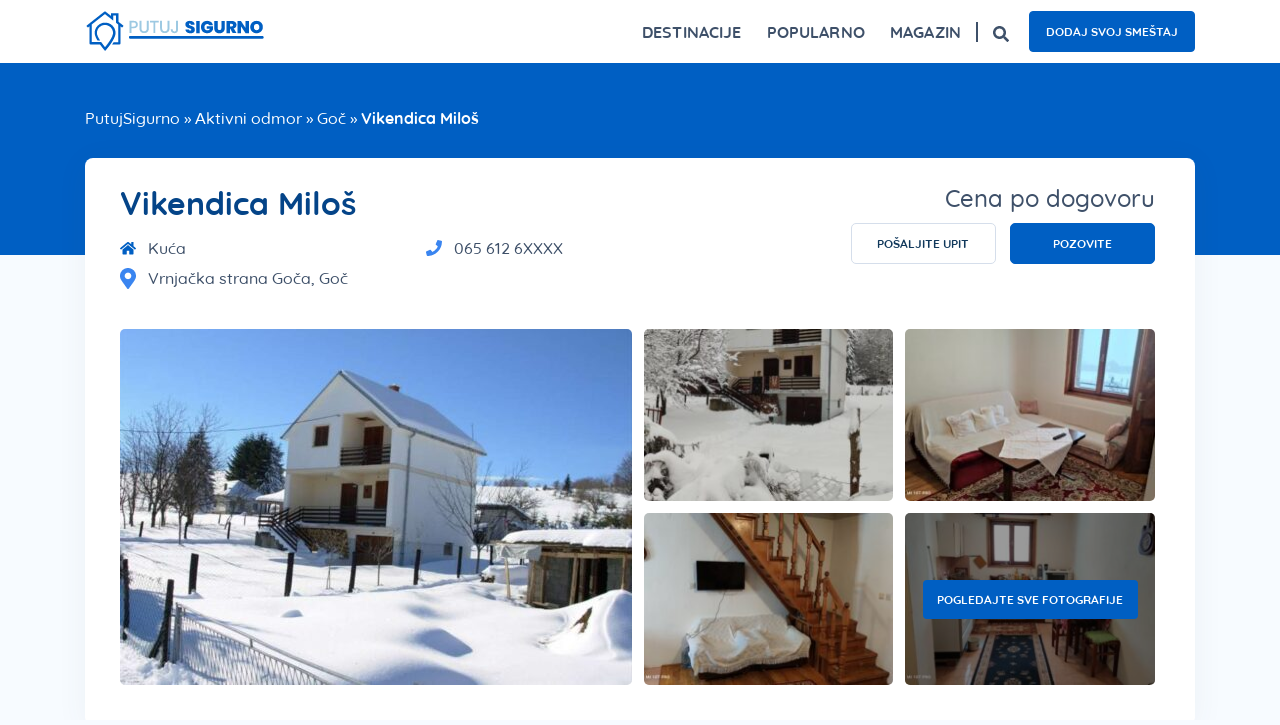

--- FILE ---
content_type: text/html; charset=UTF-8
request_url: https://putujsigurno.rs/smestaj/vikendica-milos/
body_size: 26340
content:
<!doctype html><html lang="sr-RS"><head><script data-no-optimize="1">var litespeed_docref=sessionStorage.getItem("litespeed_docref");litespeed_docref&&(Object.defineProperty(document,"referrer",{get:function(){return litespeed_docref}}),sessionStorage.removeItem("litespeed_docref"));</script> <meta charset="utf-8"><meta http-equiv="x-ua-compatible" content="ie=edge"><meta name="viewport" content="width=device-width, initial-scale=1.0, shrink-to-fit=no"/><meta name="theme-color" content="#3a85f0"> <script defer="defer" type="litespeed/javascript">document.addEventListener('wpcf7mailsent',function(event){if(event.detail.contactFormId==1708){location='https://'+location.hostname+'/avio-karte/hvala-vam/'}},!1)</script> <meta name='robots' content='index, follow, max-image-preview:large, max-snippet:-1, max-video-preview:-1' /><title>Vikendica Miloš - Putuj Sigurno</title><meta name="description" content="Pogledajte smeštaj: Vikendica Miloš i informišite se o lokaciji na Putuj Sigurno sajtu, a zatim u par koraka pošaljite upit za rezervaciju!" /><link rel="canonical" href="https://putujsigurno.rs/smestaj/vikendica-milos/" /><meta property="og:locale" content="sr_RS" /><meta property="og:type" content="article" /><meta property="og:title" content="Vikendica Miloš - Putuj Sigurno" /><meta property="og:description" content="Pogledajte smeštaj: Vikendica Miloš i informišite se o lokaciji na Putuj Sigurno sajtu, a zatim u par koraka pošaljite upit za rezervaciju!" /><meta property="og:url" content="https://putujsigurno.rs/smestaj/vikendica-milos/" /><meta property="og:site_name" content="Putuj Sigurno" /><meta property="article:publisher" content="https://www.facebook.com/putujsigurno" /><meta property="article:modified_time" content="2021-02-22T11:53:24+00:00" /><meta property="og:image" content="https://putujsigurno.rs/wp-content/uploads/2021/01/85990e5e-2ef7-4c4c-8e91-73787ab80b84.jpg" /><meta property="og:image:width" content="900" /><meta property="og:image:height" content="1200" /><meta property="og:image:type" content="image/jpeg" /><meta name="twitter:label1" content="Procenjeno vreme čitanja" /><meta name="twitter:data1" content="1 minut" /> <script type="application/ld+json" class="yoast-schema-graph">{"@context":"https://schema.org","@graph":[{"@type":"WebPage","@id":"https://putujsigurno.rs/smestaj/vikendica-milos/","url":"https://putujsigurno.rs/smestaj/vikendica-milos/","name":"Vikendica Miloš - Putuj Sigurno","isPartOf":{"@id":"https://putujsigurno.rs/#website"},"primaryImageOfPage":{"@id":"https://putujsigurno.rs/smestaj/vikendica-milos/#primaryimage"},"image":{"@id":"https://putujsigurno.rs/smestaj/vikendica-milos/#primaryimage"},"thumbnailUrl":"https://putujsigurno.rs/wp-content/uploads/2021/01/85990e5e-2ef7-4c4c-8e91-73787ab80b84.jpg","datePublished":"2021-01-18T14:45:22+00:00","dateModified":"2021-02-22T11:53:24+00:00","description":"Pogledajte smeštaj: Vikendica Miloš i informišite se o lokaciji na Putuj Sigurno sajtu, a zatim u par koraka pošaljite upit za rezervaciju!","breadcrumb":{"@id":"https://putujsigurno.rs/smestaj/vikendica-milos/#breadcrumb"},"inLanguage":"sr-RS","potentialAction":[{"@type":"ReadAction","target":["https://putujsigurno.rs/smestaj/vikendica-milos/"]}]},{"@type":"ImageObject","inLanguage":"sr-RS","@id":"https://putujsigurno.rs/smestaj/vikendica-milos/#primaryimage","url":"https://putujsigurno.rs/wp-content/uploads/2021/01/85990e5e-2ef7-4c4c-8e91-73787ab80b84.jpg","contentUrl":"https://putujsigurno.rs/wp-content/uploads/2021/01/85990e5e-2ef7-4c4c-8e91-73787ab80b84.jpg","width":900,"height":1200},{"@type":"BreadcrumbList","@id":"https://putujsigurno.rs/smestaj/vikendica-milos/#breadcrumb","itemListElement":[{"@type":"ListItem","position":1,"name":"PutujSigurno","item":"https://putujsigurno.rs/"},{"@type":"ListItem","position":2,"name":"Aktivni odmor","item":"https://putujsigurno.rs/odmor/aktivni-odmor-u-srbiji/"},{"@type":"ListItem","position":3,"name":"Goč","item":"https://putujsigurno.rs/destinacija/srbija/vrnjacka-banja-putovanje/goc/"},{"@type":"ListItem","position":4,"name":"Vikendica Miloš"}]},{"@type":"WebSite","@id":"https://putujsigurno.rs/#website","url":"https://putujsigurno.rs/","name":"Putuj Sigurno","description":"smeštaj, putovanja, turistički magazin","publisher":{"@id":"https://putujsigurno.rs/#organization"},"potentialAction":[{"@type":"SearchAction","target":{"@type":"EntryPoint","urlTemplate":"https://putujsigurno.rs/?s={search_term_string}"},"query-input":{"@type":"PropertyValueSpecification","valueRequired":true,"valueName":"search_term_string"}}],"inLanguage":"sr-RS"},{"@type":"Organization","@id":"https://putujsigurno.rs/#organization","name":"Putuj Sigurno","url":"https://putujsigurno.rs/","logo":{"@type":"ImageObject","inLanguage":"sr-RS","@id":"https://putujsigurno.rs/#/schema/logo/image/","url":"https://putujsigurno.rs/wp-content/uploads/2020/09/putuj-sigurno-logo-2.svg","contentUrl":"https://putujsigurno.rs/wp-content/uploads/2020/09/putuj-sigurno-logo-2.svg","width":250,"height":60,"caption":"Putuj Sigurno"},"image":{"@id":"https://putujsigurno.rs/#/schema/logo/image/"},"sameAs":["https://www.facebook.com/putujsigurno","https://x.com/PutujSigurno","https://www.instagram.com/putujsigurno/","https://www.linkedin.com/company/putuj-sigurno"]}]}</script> <style id='wp-img-auto-sizes-contain-inline-css' type='text/css'>img:is([sizes=auto i],[sizes^="auto," i]){contain-intrinsic-size:3000px 1500px}
/*# sourceURL=wp-img-auto-sizes-contain-inline-css */</style><style id="litespeed-ccss">:root{--wp--preset--aspect-ratio--square:1;--wp--preset--aspect-ratio--4-3:4/3;--wp--preset--aspect-ratio--3-4:3/4;--wp--preset--aspect-ratio--3-2:3/2;--wp--preset--aspect-ratio--2-3:2/3;--wp--preset--aspect-ratio--16-9:16/9;--wp--preset--aspect-ratio--9-16:9/16;--wp--preset--color--black:#000000;--wp--preset--color--cyan-bluish-gray:#abb8c3;--wp--preset--color--white:#ffffff;--wp--preset--color--pale-pink:#f78da7;--wp--preset--color--vivid-red:#cf2e2e;--wp--preset--color--luminous-vivid-orange:#ff6900;--wp--preset--color--luminous-vivid-amber:#fcb900;--wp--preset--color--light-green-cyan:#7bdcb5;--wp--preset--color--vivid-green-cyan:#00d084;--wp--preset--color--pale-cyan-blue:#8ed1fc;--wp--preset--color--vivid-cyan-blue:#0693e3;--wp--preset--color--vivid-purple:#9b51e0;--wp--preset--gradient--vivid-cyan-blue-to-vivid-purple:linear-gradient(135deg,rgba(6,147,227,1) 0%,rgb(155,81,224) 100%);--wp--preset--gradient--light-green-cyan-to-vivid-green-cyan:linear-gradient(135deg,rgb(122,220,180) 0%,rgb(0,208,130) 100%);--wp--preset--gradient--luminous-vivid-amber-to-luminous-vivid-orange:linear-gradient(135deg,rgba(252,185,0,1) 0%,rgba(255,105,0,1) 100%);--wp--preset--gradient--luminous-vivid-orange-to-vivid-red:linear-gradient(135deg,rgba(255,105,0,1) 0%,rgb(207,46,46) 100%);--wp--preset--gradient--very-light-gray-to-cyan-bluish-gray:linear-gradient(135deg,rgb(238,238,238) 0%,rgb(169,184,195) 100%);--wp--preset--gradient--cool-to-warm-spectrum:linear-gradient(135deg,rgb(74,234,220) 0%,rgb(151,120,209) 20%,rgb(207,42,186) 40%,rgb(238,44,130) 60%,rgb(251,105,98) 80%,rgb(254,248,76) 100%);--wp--preset--gradient--blush-light-purple:linear-gradient(135deg,rgb(255,206,236) 0%,rgb(152,150,240) 100%);--wp--preset--gradient--blush-bordeaux:linear-gradient(135deg,rgb(254,205,165) 0%,rgb(254,45,45) 50%,rgb(107,0,62) 100%);--wp--preset--gradient--luminous-dusk:linear-gradient(135deg,rgb(255,203,112) 0%,rgb(199,81,192) 50%,rgb(65,88,208) 100%);--wp--preset--gradient--pale-ocean:linear-gradient(135deg,rgb(255,245,203) 0%,rgb(182,227,212) 50%,rgb(51,167,181) 100%);--wp--preset--gradient--electric-grass:linear-gradient(135deg,rgb(202,248,128) 0%,rgb(113,206,126) 100%);--wp--preset--gradient--midnight:linear-gradient(135deg,rgb(2,3,129) 0%,rgb(40,116,252) 100%);--wp--preset--font-size--small:13px;--wp--preset--font-size--medium:20px;--wp--preset--font-size--large:36px;--wp--preset--font-size--x-large:42px;--wp--preset--spacing--20:0.44rem;--wp--preset--spacing--30:0.67rem;--wp--preset--spacing--40:1rem;--wp--preset--spacing--50:1.5rem;--wp--preset--spacing--60:2.25rem;--wp--preset--spacing--70:3.38rem;--wp--preset--spacing--80:5.06rem;--wp--preset--shadow--natural:6px 6px 9px rgba(0, 0, 0, 0.2);--wp--preset--shadow--deep:12px 12px 50px rgba(0, 0, 0, 0.4);--wp--preset--shadow--sharp:6px 6px 0px rgba(0, 0, 0, 0.2);--wp--preset--shadow--outlined:6px 6px 0px -3px rgba(255, 255, 255, 1), 6px 6px rgba(0, 0, 0, 1);--wp--preset--shadow--crisp:6px 6px 0px rgba(0, 0, 0, 1)}:where(body){margin:0}body{padding-top:0;padding-right:0;padding-bottom:0;padding-left:0}a:where(:not(.wp-element-button)){text-decoration:underline}.pum-container,.pum-content,.pum-content+.pum-close,.pum-overlay{background:0 0;border:none;bottom:auto;clear:none;float:none;font-family:inherit;font-size:medium;font-style:normal;font-weight:400;height:auto;left:auto;letter-spacing:normal;line-height:normal;max-height:none;max-width:none;min-height:0;min-width:0;overflow:visible;position:static;right:auto;text-align:left;text-decoration:none;text-indent:0;text-transform:none;top:auto;visibility:visible;white-space:normal;width:auto;z-index:auto}.pum-content{position:relative;z-index:1}.pum-overlay{position:fixed}.pum-overlay{height:100%;width:100%;top:0;left:0;right:0;bottom:0;z-index:1999999999;overflow:initial;display:none}.pum-overlay,.pum-overlay *,.pum-overlay :after,.pum-overlay :before,.pum-overlay:after,.pum-overlay:before{box-sizing:border-box}.pum-container{top:100px;position:absolute;margin-bottom:3em;z-index:1999999999}.pum-container .pum-content>:last-child{margin-bottom:0}.pum-container .pum-content>:first-child{margin-top:0}.pum-container .pum-content+.pum-close{text-decoration:none;text-align:center;line-height:1;position:absolute;min-width:1em;z-index:2;background-color:#fff0}.pum-overlay.pum-overlay-disabled{visibility:hidden}.pum-overlay.pum-overlay-disabled::-webkit-scrollbar{display:block}.pum-overlay.pum-overlay-disabled .pum-container{visibility:visible}.pum-theme-64545,.pum-theme-default-theme{background-color:rgb(242 242 242/1)}.pum-theme-64545 .pum-container,.pum-theme-default-theme .pum-container{padding:18px;border-radius:0;border:3px none #fff;box-shadow:1px 1px 3px 0 rgb(255 255 255/.23);background-color:rgb(74 146 247/1)}.pum-theme-64545 .pum-content,.pum-theme-default-theme .pum-content{color:#fff;font-family:inherit;font-weight:400}.pum-theme-64545 .pum-content+.pum-close,.pum-theme-default-theme .pum-content+.pum-close{position:absolute;height:auto;width:auto;left:auto;right:0;bottom:auto;top:0;padding:8px;color:#4a92f7;font-family:inherit;font-weight:400;font-size:12px;line-height:36px;border:1px none #fff;border-radius:0;box-shadow:1px 1px 3px 0 rgb(2 2 2/.23);text-shadow:0 0 0 rgb(0 0 0/.23);background-color:rgb(255 255 255/1)}#pum-66391{z-index:1999999999}#wpcf7-68b70731ad989-wrapper{display:none!important;visibility:hidden!important}#wpcf7-68b70731adadc-wrapper{display:none!important;visibility:hidden!important}#wpcf7-68b70731adba7-wrapper{display:none!important;visibility:hidden!important}#wpcf7-68b70731adea4-wrapper{display:none!important;visibility:hidden!important}.wpcf7 .screen-reader-response{position:absolute;overflow:hidden;clip:rect(1px,1px,1px,1px);clip-path:inset(50%);height:1px;width:1px;margin:-1px;padding:0;border:0;word-wrap:normal!important}.wpcf7 .hidden-fields-container{display:none}.wpcf7 form .wpcf7-response-output{margin:2em .5em 1em;padding:.2em 1em;border:2px solid #00a0d2}.wpcf7 form.init .wpcf7-response-output{display:none}.wpcf7-form-control-wrap{position:relative}body{background-color:#f7fbff!important}html{-ms-text-size-adjust:100%;-ms-overflow-style:scrollbar}@-ms-viewport{width:device-width}header,main,nav,section{display:block}body{font-family:-apple-system,BlinkMacSystemFont,Segoe UI,Roboto,Helvetica Neue,Arial,sans-serif}h1,h2{margin-top:0;margin-bottom:.5rem}p{margin-top:0;margin-bottom:1rem}ul{margin-top:0;margin-bottom:1rem}strong{font-weight:bolder}a{color:#2274e6;-webkit-text-decoration-skip:objects}svg:not(:root){overflow:hidden}button,html [type=button]{-webkit-appearance:button}.container{width:100%;padding-right:15px;padding-left:15px;margin-right:auto;margin-left:auto}@media (min-width:576px){.container{max-width:540px}}@media (min-width:768px){.container{max-width:720px}}@media (min-width:992px){.container{max-width:960px}}@media (min-width:1200px){.container{max-width:1140px}}.row{display:-webkit-box;display:-ms-flexbox;display:flex;-ms-flex-wrap:wrap;flex-wrap:wrap;margin-right:-15px;margin-left:-15px}.col-6,.col-lg-5,.col-lg-7,.col-md-6,.col-md-12,.col-xl-6{position:relative;width:100%;min-height:1px;padding-right:15px;padding-left:15px}.col-6{-ms-flex:0 0 50%;flex:0 0 50%;max-width:50%}.col-6{-webkit-box-flex:0}@media (min-width:768px){.col-md-6{-webkit-box-flex:0;-ms-flex:0 0 50%;flex:0 0 50%;max-width:50%}.col-md-12{-webkit-box-flex:0;-ms-flex:0 0 100%;flex:0 0 100%;max-width:100%}}@media (min-width:992px){.col-lg-5{-webkit-box-flex:0;-ms-flex:0 0 41.66667%;flex:0 0 41.66667%;max-width:41.66667%}.col-lg-7{-webkit-box-flex:0;-ms-flex:0 0 58.33333%;flex:0 0 58.33333%;max-width:58.33333%}}@media (min-width:1200px){.col-xl-6{-webkit-box-flex:0;-ms-flex:0 0 50%;flex:0 0 50%;max-width:50%}}.collapse:not(.show){display:none}.navbar{position:relative;padding:.5rem 1rem}.navbar{display:-webkit-box;display:-ms-flexbox;display:flex;-ms-flex-wrap:wrap;flex-wrap:wrap;-webkit-box-align:center;-ms-flex-align:center;align-items:center;-webkit-box-pack:justify;-ms-flex-pack:justify;justify-content:space-between}.navbar-brand{display:inline-block;padding-top:.3125rem;padding-bottom:.3125rem;margin-right:1rem;font-size:1.25rem;line-height:inherit;white-space:nowrap}.navbar-nav{display:-webkit-box;display:-ms-flexbox;display:flex;-webkit-box-orient:vertical;-webkit-box-direction:normal;-ms-flex-direction:column;flex-direction:column;padding-left:0;margin-bottom:0;list-style:none}.navbar-collapse{-ms-flex-preferred-size:100%;flex-basis:100%;-webkit-box-flex:1;-ms-flex-positive:1;flex-grow:1;-webkit-box-align:center;-ms-flex-align:center;align-items:center}.navbar-toggler{padding:.25rem .75rem;font-size:1.25rem;line-height:1;background-color:#fff0;border:1px solid #fff0;border-radius:.25rem}@media (min-width:1200px){.navbar-expand-xl{-ms-flex-flow:row nowrap;flex-flow:row nowrap;-webkit-box-pack:start;-ms-flex-pack:start;justify-content:flex-start}.navbar-expand-xl,.navbar-expand-xl .navbar-nav{-webkit-box-orient:horizontal;-webkit-box-direction:normal}.navbar-expand-xl .navbar-nav{-ms-flex-direction:row;flex-direction:row}.navbar-expand-xl .navbar-collapse{display:-webkit-box!important;display:-ms-flexbox!important;display:flex!important;-ms-flex-preferred-size:auto;flex-basis:auto}.navbar-expand-xl .navbar-toggler{display:none}}*,:after,:before{-webkit-box-sizing:border-box;box-sizing:border-box}html{font-family:sans-serif;line-height:1.15;-webkit-text-size-adjust:100%}header,main,nav,section{display:block}body{margin:0;font-family:-apple-system,BlinkMacSystemFont,Segoe UI,Roboto,Helvetica Neue,Arial,Noto Sans,sans-serif;font-size:1rem;font-weight:400;line-height:1.5;color:#212529;text-align:left;background-color:#fff}h1,h2,p,ul{margin-top:0;margin-bottom:0}ul ul{margin-bottom:0}strong{font-weight:700}a{color:#007bff;text-decoration:none;background-color:#fff0}img{border-style:none}img,svg{vertical-align:middle}svg{overflow:hidden}img,svg{max-width:100%;height:auto}label{display:inline-block;margin-bottom:.5rem}button{border-radius:0}button,input{margin:0;font-family:inherit;font-size:inherit;line-height:inherit;max-width:100%}button,input{overflow:visible}button{text-transform:none}[type=button],button{-webkit-appearance:button}[type=button]::-moz-focus-inner,button::-moz-focus-inner{padding:0;border-style:none}fieldset{min-width:0;padding:0;margin:0;border:0}::-webkit-file-upload-button{font:inherit;-webkit-appearance:button}body{font-family:Quicksand,sans-serif}h1{font-weight:700;font-size:32px;line-height:40px}h1,h2{color:#3e5069}h2{font-weight:600;font-size:26px;line-height:1.25}p{color:#3e5069;font-family:Quicksand,sans-serif;font-weight:400;font-size:20px;line-height:32px}ul li{color:#3e5069;font-size:20px;line-height:32px}ul li{font-weight:400}.custom-form form{padding:40px 20px 5px;background-color:#fff;border:1px solid #edf3fa;border-radius:8px}.custom-form form .form-group{margin-bottom:20px}.custom-form form label{color:#3e5069;font-size:16px;font-weight:700;letter-spacing:.15px;line-height:20px;text-transform:uppercase;margin-bottom:15px;width:100%}.custom-form form label input{margin-top:15px;width:100%}.custom-form form input{border:1px solid #d8d8d8;border-radius:4px;color:#3e5069;font-size:16px;line-height:20px;padding:7.5px 12px}.custom-form form input::-webkit-input-placeholder{color:#3e5069;font-size:16px;line-height:20px}.custom-form form input::-ms-input-placeholder{color:#3e5069;font-size:16px;line-height:20px}.custom-form form .spinner{display:none;position:absolute;top:20px;left:50%;width:65px;height:40px;-webkit-transform:translateX(-50%);-o-transform:translateX(-50%);transform:translateX(-50%)}.custom-form form .spinner div{display:inline-block;position:absolute;left:6px;width:13px;background:#fff;-webkit-animation:spinner 1.2s cubic-bezier(0,.5,.5,1) infinite;-o-animation:spinner 1.2s cubic-bezier(0,.5,.5,1) infinite;animation:spinner 1.2s cubic-bezier(0,.5,.5,1) infinite}.custom-form form .spinner div:first-child{left:6px;-webkit-animation-delay:-.24s;-o-animation-delay:-.24s;animation-delay:-.24s}.custom-form form .spinner div:nth-child(2){left:26px;-webkit-animation-delay:-.12s;-o-animation-delay:-.12s;animation-delay:-.12s}.custom-form form .spinner div:nth-child(3){left:45px;-webkit-animation-delay:0s;-o-animation-delay:0s;animation-delay:0s}@-webkit-keyframes spinner{0%{top:6px;height:20px}50%,to{top:19px;height:10px}}@-o-keyframes spinner{0%{top:6px;height:20px}50%,to{top:19px;height:10px}}@keyframes spinner{0%{top:6px;height:20px}50%,to{top:19px;height:10px}}.anchor-button{border-radius:5px;background-color:#005fc3;font-size:12px;font-weight:700;line-height:1.6;color:#fff;padding:10px 16px;border:1px solid #005fc3;min-width:145px;display:inline-block;text-align:center}.anchor-button.outline-button{color:#005fc3;background-color:#fff0}.anchor-button.outline-button.light-btn{border-color:#d5deeb;color:#10385b}.wpcf7 .screen-reader-response{border:0;clip:rect(1px,1px,1px,1px);height:1px;margin:0;overflow:hidden;padding:0;position:absolute;width:1px}.wpcf7 form .wpcf7-response-output{padding:10px 12px;margin-top:0;border-radius:4px;font-size:12px;font-weight:700;letter-spacing:.2px;line-height:16px;text-align:center}.banner{background-color:#fff}.banner nav.navbar{width:100%;padding:0}.banner nav.navbar .navbar-brand{padding:10px 0;margin:0}.banner nav.navbar .navbar-brand img{width:180px}.banner nav.navbar .navbar-collapse{-webkit-box-pack:end;-ms-flex-pack:end;justify-content:flex-end}.banner nav.navbar .btn-search{border-left:2px solid #3e5069;padding-left:15px;margin-left:15px;line-height:1}.banner nav.navbar .btn-search svg{width:16px}.banner nav.navbar .btn-search.mobile-search{display:none}.banner nav.navbar .search-desk{display:-webkit-box;display:-ms-flexbox;display:flex;-webkit-box-orient:horizontal;-webkit-box-direction:normal;-ms-flex-flow:row wrap;flex-flow:row wrap;-webkit-box-align:center;-ms-flex-align:center;align-items:center}.banner nav.navbar .navbar-nav .nav-item{padding:20px 0;margin-left:25px;color:#3e5069;font-size:16px;font-weight:700;letter-spacing:.15px;line-height:20px;text-align:center;text-transform:uppercase}.banner nav.navbar .navbar-nav .nav-item:first-of-type{margin-left:0}.banner nav.navbar .navbar-nav .header-links{padding-left:20px;display:-webkit-box;display:-ms-flexbox;display:flex;-webkit-box-orient:horizontal;-webkit-box-direction:normal;-ms-flex-flow:row wrap;flex-flow:row wrap;-webkit-box-align:center;-ms-flex-align:center;align-items:center;margin:0-5px}.banner nav.navbar .navbar-nav .header-links a{margin:0 5px;text-transform:uppercase;border-radius:4px}.banner nav.navbar .navbar-toggler{padding:0;width:30px;height:30px;border:none;position:relative;z-index:1001;background-color:#fff0;margin-left:0}.banner nav.navbar .navbar-toggler span{position:absolute;top:50%;left:50%;border-top:3px solid #3e5069;width:100%}.banner nav.navbar .navbar-toggler span:first-of-type{-webkit-transform:translate3d(-50%,calc(-50% - 8px),0);transform:translate3d(-50%,calc(-50% - 8px),0)}.banner nav.navbar .navbar-toggler span:nth-of-type(2){-webkit-transform:translate3d(-50%,-50%,0);transform:translate3d(-50%,-50%,0)}.banner nav.navbar .navbar-toggler span:nth-of-type(3){-webkit-transform:translate3d(-50%,calc(-50% + 8px),0);transform:translate3d(-50%,calc(-50% + 8px),0)}@media only screen and (min-width:1200px){.banner nav .navbar-nav .nav-item .mega-menu{position:absolute;top:100%;left:0;right:0;-webkit-transform-origin:top center;-o-transform-origin:top center;transform-origin:top center;-webkit-transform:scaleY(0);-o-transform:scaleY(0);transform:scaleY(0);padding:20px 15px;border:1px solid #edf3fa;background-color:#fff;z-index:999;display:-webkit-box;display:-ms-flexbox;display:flex;-webkit-box-orient:horizontal;-webkit-box-direction:normal;-ms-flex-flow:row wrap;flex-flow:row wrap;border-radius:8px}.banner nav .navbar-nav .nav-item .mega-menu ul{list-style:none;padding:0;margin:0}.banner nav .navbar-nav .nav-item .mega-menu ul li{margin-bottom:8px;text-align:left;font-size:16px;line-height:20px;text-transform:none}.banner nav .navbar-nav .nav-item .mega-menu .title{color:#3e5069;font-size:12px;font-weight:700;letter-spacing:.2px;line-height:16px;text-transform:uppercase;display:block;text-align:left;margin:0 0 5px}.banner nav .navbar-nav .nav-item .mega-menu.megamenu-travel{display:-webkit-box;display:-ms-flexbox;display:flex;-webkit-box-orient:horizontal;-webkit-box-direction:normal;-ms-flex-flow:row wrap;flex-flow:row wrap;left:unset;width:500px}.banner nav .navbar-nav .nav-item .mega-menu.megamenu-travel .travel-column{-webkit-box-flex:0;-ms-flex:0 0 50%;flex:0 0 50%;max-width:50%;padding:0 15px}.banner nav .navbar-nav .nav-item .mega-menu.megamenu-magazin .magazin-menu{-webkit-box-flex:0;-ms-flex:0 0 20%;flex:0 0 20%;max-width:20%;padding:0 15px}.banner nav .navbar-nav .nav-item .mega-menu.megamenu-magazin .useful-text{-webkit-box-flex:1;-ms-flex:1;flex:1;padding:0 15px}.banner nav .navbar-nav .nav-item .mega-menu.megamenu-magazin .useful-text ul{-webkit-column-count:2;column-count:2}.banner nav .navbar-nav .nav-item .mega-menu.megamenu-destinations{display:-webkit-box;display:-ms-flexbox;display:flex;-webkit-box-orient:horizontal;-webkit-box-direction:normal;-ms-flex-flow:row wrap;flex-flow:row wrap}.banner nav .navbar-nav .nav-item .mega-menu.megamenu-destinations .destination-menu{-webkit-box-flex:0;-ms-flex:0 0 60%;flex:0 0 60%;max-width:60%;padding:0 15px}.banner nav .navbar-nav .nav-item .mega-menu.megamenu-destinations .destination-menu ul{-webkit-column-count:6;column-count:6}.banner nav .navbar-nav .nav-item .mega-menu.megamenu-destinations .destination-menu ul li a{margin-bottom:8px;display:block}.banner nav .navbar-nav .nav-item .mega-menu.megamenu-destinations .useful-destination-menu{-webkit-box-flex:0;-ms-flex:0 0 40%;flex:0 0 40%;max-width:40%;padding:0 15px}.banner nav .navbar-nav .nav-item .mega-menu.megamenu-destinations .useful-destination-menu ul{-webkit-column-count:2;column-count:2}.banner nav .navbar-nav .nav-item:first-of-type{margin-left:0}}@media only screen and (max-width:1199px){.banner nav.navbar{min-height:45px}.banner nav.navbar .navbar-brand{-webkit-box-ordinal-group:2;-ms-flex-order:1;order:1}.banner nav.navbar .navbar-collapse{position:fixed;top:60px;right:0;z-index:1021;height:0;overflow:hidden;-webkit-transform:scaleX(0);-o-transform:scaleX(0);transform:scaleX(0);-webkit-transform-origin:right center;-o-transform-origin:right center;transform-origin:right center;background-color:#fff;display:block;-webkit-box-ordinal-group:5;-ms-flex-order:4;order:4}.banner nav.navbar .btn-search{-webkit-box-ordinal-group:3;-ms-flex-order:2;order:2;border:0;margin-right:15px}.banner nav.navbar .btn-search.mobile-search{display:block}.banner nav.navbar .search-desk{display:none}.banner nav.navbar .navbar-toggler{-webkit-box-ordinal-group:4;-ms-flex-order:3;order:3}.banner nav.navbar .navbar-nav{padding:20px 40px;list-style:none}.banner nav.navbar .navbar-nav .nav-item{margin:0 0 20px;text-align:left;padding:0}.banner nav.navbar .navbar-nav .nav-item .arrows{width:10px;height:10px;border-right:2px solid #3e5069;border-bottom:2px solid #3e5069;-webkit-transform:rotate(-45deg);-o-transform:rotate(-45deg);transform:rotate(-45deg);display:block;margin-right:10px}.banner nav.navbar .navbar-nav .nav-item .item-head{display:-webkit-box;display:-ms-flexbox;display:flex;-webkit-box-align:center;-ms-flex-align:center;align-items:center;-webkit-box-pack:justify;-ms-flex-pack:justify;justify-content:space-between}.banner nav.navbar .navbar-nav .nav-item .mega-menu{height:0;overflow:hidden}.banner nav.navbar .navbar-nav .nav-item .mega-menu ul{list-style:none;padding:0}.banner nav.navbar .navbar-nav .nav-item .mega-menu ul li{font-size:16px;line-height:20px;margin-top:15px;text-transform:none}.banner nav.navbar .navbar-nav .nav-item .mega-menu .title{margin-top:20px;font-size:12px;display:block}.banner nav.navbar .navbar-nav .header-links{padding-left:0}}.newsletter .spinner-newsletter{display:none;position:absolute;top:4px;right:15%;width:65px;height:40px;-webkit-transform:translateX(-50%);-o-transform:translateX(-50%);transform:translateX(-50%)}.newsletter .spinner-newsletter div{display:inline-block;position:absolute;left:6px;width:13px;background:#3a85f0;-webkit-animation:spinner-newsletter 1.2s cubic-bezier(0,.5,.5,1) infinite;-o-animation:spinner-newsletter 1.2s cubic-bezier(0,.5,.5,1) infinite;animation:spinner-newsletter 1.2s cubic-bezier(0,.5,.5,1) infinite}.newsletter .spinner-newsletter div:first-child{left:6px;-webkit-animation-delay:-.24s;-o-animation-delay:-.24s;animation-delay:-.24s}.newsletter .spinner-newsletter div:nth-child(2){left:26px;-webkit-animation-delay:-.12s;-o-animation-delay:-.12s;animation-delay:-.12s}.newsletter .spinner-newsletter div:nth-child(3){left:45px;-webkit-animation-delay:0s;-o-animation-delay:0s;animation-delay:0s}@-webkit-keyframes spinner-newsletter{0%{top:6px;height:20px}50%,to{top:19px;height:10px}}@-o-keyframes spinner-newsletter{0%{top:6px;height:20px}50%,to{top:19px;height:10px}}@keyframes spinner-newsletter{0%{top:6px;height:20px}50%,to{top:19px;height:10px}}#breadcrumbs{display:inline-block;margin-top:12px;margin-bottom:32px;margin-right:15px}#breadcrumbs,#breadcrumbs span a{font-family:Quicksand,sans-serif;font-size:16px;font-weight:500;line-height:20px;color:#3e5069}@media only screen and (max-width:425px){#breadcrumbs{margin-bottom:20px}}@media only screen and (min-width:426px) and (max-width:767px){#breadcrumbs{margin-bottom:20px}}.blue-wrapper{height:255px;background-color:#005fc3;position:absolute;top:0;left:0;right:0;z-index:-1}h1{color:#044488;margin-bottom:15px}h2{font-size:24px;line-height:28px;color:#10385b;margin-bottom:25px}p{font-size:16px;line-height:24px}#breadcrumbs{color:#fff;margin:45px 0 30px}#breadcrumbs span a{color:#fff}.accommodation-box{border-radius:8px;-webkit-box-shadow:0 5px 32px 0 rgb(62 80 105/.06);box-shadow:0 5px 32px 0 rgb(62 80 105/.06);background-color:#fff;padding:25px 40px 40px 35px;margin-bottom:40px}.accommodation-box .info{list-style:none;padding:0;display:-webkit-box;display:-ms-flexbox;display:flex;-webkit-box-orient:horizontal;-webkit-box-direction:normal;-ms-flex-flow:row wrap;flex-flow:row wrap;margin:0-10px 30px}.accommodation-box .info li{-webkit-box-flex:0;-ms-flex:0 0 50%;flex:0 0 50%;max-width:50%;padding:0 10px;flex-flow:row wrap;-webkit-box-align:center;-ms-flex-align:center;align-items:center;font-size:16px;line-height:1.3;font-weight:500;margin-bottom:10px}.accommodation-box .info li,.accommodation-box .info li a{display:-webkit-box;display:-ms-flexbox;display:flex;-webkit-box-orient:horizontal;-webkit-box-direction:normal;-ms-flex-flow:row wrap;color:#3e5069}.accommodation-box .info li a{flex-flow:row wrap;-webkit-box-align:start;-ms-flex-align:start;align-items:flex-start}.accommodation-box .info li.email-field a span{-webkit-box-flex:1;-ms-flex:1;flex:1}.accommodation-box .info li .phone-number{text-transform:uppercase}.accommodation-box .info li svg{margin-right:12px;width:16px}.accommodation-box .prices{display:-webkit-box;display:-ms-flexbox;display:flex;-webkit-box-orient:horizontal;-webkit-box-direction:normal;-ms-flex-flow:row wrap;flex-flow:row wrap;-webkit-box-pack:end;-ms-flex-pack:end;justify-content:flex-end;-webkit-box-align:center;-ms-flex-align:center;align-items:center}.accommodation-box .prices .price{font-size:24px;line-height:1.25;font-weight:500;color:#3e5069;margin-left:8px}.accommodation-box .right-options{display:-webkit-box;display:-ms-flexbox;display:flex;-webkit-box-orient:vertical;-webkit-box-direction:normal;-ms-flex-flow:column wrap;flex-flow:column wrap;text-align:right}.accommodation-box .actions{margin-top:10px}.accommodation-box .actions .scroll-to-form{margin:0 10px}.accommodation-info{list-style:none;padding:0;margin-bottom:10px}.accommodation-info li{font-size:16px;line-height:20px;color:#10385b;display:-webkit-box;display:-ms-flexbox;display:flex;-webkit-box-orient:horizontal;-webkit-box-direction:normal;-ms-flex-flow:row wrap;flex-flow:row wrap;-webkit-box-align:center;-ms-flex-align:center;align-items:center;margin-bottom:7px}.accommodation-info li strong,.rent{font-weight:600}.rent{font-size:16px;line-height:1.25;color:#10385b;display:block;margin-bottom:20px}.galleries{margin-left:-6px;margin-right:-6px}.galleries .big-column img{width:100%;max-height:356px;-o-object-fit:cover;object-fit:cover}.galleries .single-image .hover-content{display:-webkit-box;display:-ms-flexbox;display:flex;background-color:rgb(0 0 0/.4);border-radius:5px;position:absolute;top:0;left:6px;right:6px;bottom:0}.galleries .single-image .hover-content span{display:block;width:215px;max-height:100%;margin:auto;background-color:#005fc3;border-radius:4px;font-size:12px;font-weight:700;line-height:1.33;color:#fff;padding:12px;text-align:center}.galleries .custom-padding{padding:0 6px}.galleries .custom-padding img{border-radius:5px}.galleries .group-column .custom-padding{padding:0 6px}.galleries .group-column .custom-padding:not(:nth-last-of-type(-n+2)){margin-bottom:12px}.galleries .group-column img{min-height:172px}.galleries .custom-margin{margin-left:-6px;margin-right:-6px}.point{width:4px;height:4px;background-color:#005fc3;border-radius:50%;display:block;margin:0 10px}.custom-form{padding:40px 20px 5px;background-color:#fff;border:1px solid #edf3fa;border-radius:8px}.custom-form h2{font-weight:700;line-height:40px;text-align:center;margin-bottom:30px}.custom-form form{padding:0;border:0;border-radius:0}.lightbox-modal{position:fixed;top:0;left:0;right:0;z-index:-1;width:100%;height:100%;-webkit-transform:scaleX(0);-o-transform:scaleX(0);transform:scaleX(0);-webkit-transform-origin:bottom right;-o-transform-origin:bottom right;transform-origin:bottom right;background-color:rgb(0 0 0/.9)}.lightbox-modal{display:-webkit-box;display:-ms-flexbox;display:flex}@media only screen and (max-width:1199px){.accommodation-box .info{width:100%;margin:0-10px 30px}.accommodation-box .info li{font-size:14px}}@media only screen and (max-width:991px){.accommodation-box .right-options{text-align:left}.accommodation-box .prices{-webkit-box-pack:start;-ms-flex-pack:start;justify-content:flex-start}.accommodation-box .actions{margin-bottom:15px}}@media only screen and (max-width:767px){.accommodation-box{padding:20px}.accommodation-box .info{margin:0-10px 15px}.accommodation-box .info li{-webkit-box-flex:0;-ms-flex:0 0 100%;flex:0 0 100%;max-width:100%}.accommodation-box .prices .price{margin-left:0;width:100%}.accommodation-box .actions{display:-webkit-box;display:-ms-flexbox;display:flex;-webkit-box-orient:horizontal;-webkit-box-direction:normal;-ms-flex-flow:row wrap;flex-flow:row wrap;-webkit-box-align:start;-ms-flex-align:start;align-items:flex-start}.accommodation-box .actions .scroll-to-form{margin:0 10px 10px 0}.galleries .big-column{margin-bottom:6px}.galleries .group-column img{min-height:93px}.galleries .single-image .hover-content span{width:80%;padding:8px}.custom-form h2{line-height:1.3;font-size:20px;text-align:left}}body{background-color:#f7fbff!important}html{-ms-text-size-adjust:100%;-ms-overflow-style:scrollbar}@-ms-viewport{width:device-width}header,main,nav,section{display:block}body{font-family:-apple-system,BlinkMacSystemFont,Segoe UI,Roboto,Helvetica Neue,Arial,sans-serif}h1,h2{margin-top:0;margin-bottom:.5rem}p{margin-top:0;margin-bottom:1rem}ul{margin-top:0;margin-bottom:1rem}strong{font-weight:bolder}a{color:#2274e6;-webkit-text-decoration-skip:objects}svg:not(:root){overflow:hidden}button,html [type=button]{-webkit-appearance:button}.container{width:100%;padding-right:15px;padding-left:15px;margin-right:auto;margin-left:auto}@media (min-width:576px){.container{max-width:540px}}@media (min-width:768px){.container{max-width:720px}}@media (min-width:992px){.container{max-width:960px}}@media (min-width:1200px){.container{max-width:1140px}}.row{display:-webkit-box;display:-ms-flexbox;display:flex;-ms-flex-wrap:wrap;flex-wrap:wrap;margin-right:-15px;margin-left:-15px}.col-6,.col-lg-5,.col-lg-7,.col-md-6,.col-md-12,.col-xl-6{position:relative;width:100%;min-height:1px;padding-right:15px;padding-left:15px}.col-6{-ms-flex:0 0 50%;flex:0 0 50%;max-width:50%}.col-6{-webkit-box-flex:0}@media (min-width:768px){.col-md-6{-webkit-box-flex:0;-ms-flex:0 0 50%;flex:0 0 50%;max-width:50%}.col-md-12{-webkit-box-flex:0;-ms-flex:0 0 100%;flex:0 0 100%;max-width:100%}}@media (min-width:992px){.col-lg-5{-webkit-box-flex:0;-ms-flex:0 0 41.66667%;flex:0 0 41.66667%;max-width:41.66667%}.col-lg-7{-webkit-box-flex:0;-ms-flex:0 0 58.33333%;flex:0 0 58.33333%;max-width:58.33333%}}@media (min-width:1200px){.col-xl-6{-webkit-box-flex:0;-ms-flex:0 0 50%;flex:0 0 50%;max-width:50%}}.collapse:not(.show){display:none}.navbar{position:relative;padding:.5rem 1rem}.navbar{display:-webkit-box;display:-ms-flexbox;display:flex;-ms-flex-wrap:wrap;flex-wrap:wrap;-webkit-box-align:center;-ms-flex-align:center;align-items:center;-webkit-box-pack:justify;-ms-flex-pack:justify;justify-content:space-between}.navbar-brand{display:inline-block;padding-top:.3125rem;padding-bottom:.3125rem;margin-right:1rem;font-size:1.25rem;line-height:inherit;white-space:nowrap}.navbar-nav{display:-webkit-box;display:-ms-flexbox;display:flex;-webkit-box-orient:vertical;-webkit-box-direction:normal;-ms-flex-direction:column;flex-direction:column;padding-left:0;margin-bottom:0;list-style:none}.navbar-collapse{-ms-flex-preferred-size:100%;flex-basis:100%;-webkit-box-flex:1;-ms-flex-positive:1;flex-grow:1;-webkit-box-align:center;-ms-flex-align:center;align-items:center}.navbar-toggler{padding:.25rem .75rem;font-size:1.25rem;line-height:1;background-color:#fff0;border:1px solid #fff0;border-radius:.25rem}@media (min-width:1200px){.navbar-expand-xl{-ms-flex-flow:row nowrap;flex-flow:row nowrap;-webkit-box-pack:start;-ms-flex-pack:start;justify-content:flex-start}.navbar-expand-xl,.navbar-expand-xl .navbar-nav{-webkit-box-orient:horizontal;-webkit-box-direction:normal}.navbar-expand-xl .navbar-nav{-ms-flex-direction:row;flex-direction:row}.navbar-expand-xl .navbar-collapse{display:-webkit-box!important;display:-ms-flexbox!important;display:flex!important;-ms-flex-preferred-size:auto;flex-basis:auto}.navbar-expand-xl .navbar-toggler{display:none}}*,:after,:before{-webkit-box-sizing:border-box;box-sizing:border-box}html{font-family:sans-serif;line-height:1.15;-webkit-text-size-adjust:100%}header,main,nav,section{display:block}body{margin:0;font-family:-apple-system,BlinkMacSystemFont,Segoe UI,Roboto,Helvetica Neue,Arial,Noto Sans,sans-serif;font-size:1rem;font-weight:400;line-height:1.5;color:#212529;text-align:left;background-color:#fff}h1,h2,p,ul{margin-top:0;margin-bottom:0}ul ul{margin-bottom:0}strong{font-weight:700}a{color:#007bff;text-decoration:none;background-color:#fff0}img{border-style:none}img,svg{vertical-align:middle}svg{overflow:hidden}img,svg{max-width:100%;height:auto}label{display:inline-block;margin-bottom:.5rem}button{border-radius:0}button,input{margin:0;font-family:inherit;font-size:inherit;line-height:inherit;max-width:100%}button,input{overflow:visible}button{text-transform:none}[type=button],button{-webkit-appearance:button}[type=button]::-moz-focus-inner,button::-moz-focus-inner{padding:0;border-style:none}fieldset{min-width:0;padding:0;margin:0;border:0}::-webkit-file-upload-button{font:inherit;-webkit-appearance:button}body{font-family:Quicksand,sans-serif}h1{font-weight:700;font-size:32px;line-height:40px}h1,h2{color:#3e5069}h2{font-weight:600;font-size:26px;line-height:1.25}p{color:#3e5069;font-family:Quicksand,sans-serif;font-weight:400;font-size:20px;line-height:32px}ul li{color:#3e5069;font-size:20px;line-height:32px}ul li{font-weight:400}.custom-form form{padding:40px 20px 5px;background-color:#fff;border:1px solid #edf3fa;border-radius:8px}.custom-form form .form-group{margin-bottom:20px}.custom-form form label{color:#3e5069;font-size:16px;font-weight:700;letter-spacing:.15px;line-height:20px;text-transform:uppercase;margin-bottom:15px;width:100%}.custom-form form label input{margin-top:15px;width:100%}.custom-form form input{border:1px solid #d8d8d8;border-radius:4px;color:#3e5069;font-size:16px;line-height:20px;padding:7.5px 12px}.custom-form form input::-webkit-input-placeholder{color:#3e5069;font-size:16px;line-height:20px}.custom-form form input::-ms-input-placeholder{color:#3e5069;font-size:16px;line-height:20px}.custom-form form .spinner{display:none;position:absolute;top:20px;left:50%;width:65px;height:40px;-webkit-transform:translateX(-50%);-o-transform:translateX(-50%);transform:translateX(-50%)}.custom-form form .spinner div{display:inline-block;position:absolute;left:6px;width:13px;background:#fff;-webkit-animation:spinner 1.2s cubic-bezier(0,.5,.5,1) infinite;-o-animation:spinner 1.2s cubic-bezier(0,.5,.5,1) infinite;animation:spinner 1.2s cubic-bezier(0,.5,.5,1) infinite}.custom-form form .spinner div:first-child{left:6px;-webkit-animation-delay:-.24s;-o-animation-delay:-.24s;animation-delay:-.24s}.custom-form form .spinner div:nth-child(2){left:26px;-webkit-animation-delay:-.12s;-o-animation-delay:-.12s;animation-delay:-.12s}.custom-form form .spinner div:nth-child(3){left:45px;-webkit-animation-delay:0s;-o-animation-delay:0s;animation-delay:0s}@-webkit-keyframes spinner{0%{top:6px;height:20px}50%,to{top:19px;height:10px}}@-o-keyframes spinner{0%{top:6px;height:20px}50%,to{top:19px;height:10px}}@keyframes spinner{0%{top:6px;height:20px}50%,to{top:19px;height:10px}}.anchor-button{border-radius:5px;background-color:#005fc3;font-size:12px;font-weight:700;line-height:1.6;color:#fff;padding:10px 16px;border:1px solid #005fc3;min-width:145px;display:inline-block;text-align:center}.anchor-button.outline-button{color:#005fc3;background-color:#fff0}.anchor-button.outline-button.light-btn{border-color:#d5deeb;color:#10385b}.wpcf7 .screen-reader-response{border:0;clip:rect(1px,1px,1px,1px);height:1px;margin:0;overflow:hidden;padding:0;position:absolute;width:1px}.wpcf7 form .wpcf7-response-output{padding:10px 12px;margin-top:0;border-radius:4px;font-size:12px;font-weight:700;letter-spacing:.2px;line-height:16px;text-align:center}.banner{background-color:#fff}.banner nav.navbar{width:100%;padding:0}.banner nav.navbar .navbar-brand{padding:10px 0;margin:0}.banner nav.navbar .navbar-brand img{width:180px}.banner nav.navbar .navbar-collapse{-webkit-box-pack:end;-ms-flex-pack:end;justify-content:flex-end}.banner nav.navbar .btn-search{border-left:2px solid #3e5069;padding-left:15px;margin-left:15px;line-height:1}.banner nav.navbar .btn-search svg{width:16px}.banner nav.navbar .btn-search.mobile-search{display:none}.banner nav.navbar .search-desk{display:-webkit-box;display:-ms-flexbox;display:flex;-webkit-box-orient:horizontal;-webkit-box-direction:normal;-ms-flex-flow:row wrap;flex-flow:row wrap;-webkit-box-align:center;-ms-flex-align:center;align-items:center}.banner nav.navbar .navbar-nav .nav-item{padding:20px 0;margin-left:25px;color:#3e5069;font-size:16px;font-weight:700;letter-spacing:.15px;line-height:20px;text-align:center;text-transform:uppercase}.banner nav.navbar .navbar-nav .nav-item:first-of-type{margin-left:0}.banner nav.navbar .navbar-nav .header-links{padding-left:20px;display:-webkit-box;display:-ms-flexbox;display:flex;-webkit-box-orient:horizontal;-webkit-box-direction:normal;-ms-flex-flow:row wrap;flex-flow:row wrap;-webkit-box-align:center;-ms-flex-align:center;align-items:center;margin:0-5px}.banner nav.navbar .navbar-nav .header-links a{margin:0 5px;text-transform:uppercase;border-radius:4px}.banner nav.navbar .navbar-toggler{padding:0;width:30px;height:30px;border:none;position:relative;z-index:1001;background-color:#fff0;margin-left:0}.banner nav.navbar .navbar-toggler span{position:absolute;top:50%;left:50%;border-top:3px solid #3e5069;width:100%}.banner nav.navbar .navbar-toggler span:first-of-type{-webkit-transform:translate3d(-50%,calc(-50% - 8px),0);transform:translate3d(-50%,calc(-50% - 8px),0)}.banner nav.navbar .navbar-toggler span:nth-of-type(2){-webkit-transform:translate3d(-50%,-50%,0);transform:translate3d(-50%,-50%,0)}.banner nav.navbar .navbar-toggler span:nth-of-type(3){-webkit-transform:translate3d(-50%,calc(-50% + 8px),0);transform:translate3d(-50%,calc(-50% + 8px),0)}@media only screen and (min-width:1200px){.banner nav .navbar-nav .nav-item .mega-menu{position:absolute;top:100%;left:0;right:0;-webkit-transform-origin:top center;-o-transform-origin:top center;transform-origin:top center;-webkit-transform:scaleY(0);-o-transform:scaleY(0);transform:scaleY(0);padding:20px 15px;border:1px solid #edf3fa;background-color:#fff;z-index:999;display:-webkit-box;display:-ms-flexbox;display:flex;-webkit-box-orient:horizontal;-webkit-box-direction:normal;-ms-flex-flow:row wrap;flex-flow:row wrap;border-radius:8px}.banner nav .navbar-nav .nav-item .mega-menu ul{list-style:none;padding:0;margin:0}.banner nav .navbar-nav .nav-item .mega-menu ul li{margin-bottom:8px;text-align:left;font-size:16px;line-height:20px;text-transform:none}.banner nav .navbar-nav .nav-item .mega-menu .title{color:#3e5069;font-size:12px;font-weight:700;letter-spacing:.2px;line-height:16px;text-transform:uppercase;display:block;text-align:left;margin:0 0 5px}.banner nav .navbar-nav .nav-item .mega-menu.megamenu-travel{display:-webkit-box;display:-ms-flexbox;display:flex;-webkit-box-orient:horizontal;-webkit-box-direction:normal;-ms-flex-flow:row wrap;flex-flow:row wrap;left:unset;width:500px}.banner nav .navbar-nav .nav-item .mega-menu.megamenu-travel .travel-column{-webkit-box-flex:0;-ms-flex:0 0 50%;flex:0 0 50%;max-width:50%;padding:0 15px}.banner nav .navbar-nav .nav-item .mega-menu.megamenu-magazin .magazin-menu{-webkit-box-flex:0;-ms-flex:0 0 20%;flex:0 0 20%;max-width:20%;padding:0 15px}.banner nav .navbar-nav .nav-item .mega-menu.megamenu-magazin .useful-text{-webkit-box-flex:1;-ms-flex:1;flex:1;padding:0 15px}.banner nav .navbar-nav .nav-item .mega-menu.megamenu-magazin .useful-text ul{-webkit-column-count:2;column-count:2}.banner nav .navbar-nav .nav-item .mega-menu.megamenu-destinations{display:-webkit-box;display:-ms-flexbox;display:flex;-webkit-box-orient:horizontal;-webkit-box-direction:normal;-ms-flex-flow:row wrap;flex-flow:row wrap}.banner nav .navbar-nav .nav-item .mega-menu.megamenu-destinations .destination-menu{-webkit-box-flex:0;-ms-flex:0 0 60%;flex:0 0 60%;max-width:60%;padding:0 15px}.banner nav .navbar-nav .nav-item .mega-menu.megamenu-destinations .destination-menu ul{-webkit-column-count:6;column-count:6}.banner nav .navbar-nav .nav-item .mega-menu.megamenu-destinations .destination-menu ul li a{margin-bottom:8px;display:block}.banner nav .navbar-nav .nav-item .mega-menu.megamenu-destinations .useful-destination-menu{-webkit-box-flex:0;-ms-flex:0 0 40%;flex:0 0 40%;max-width:40%;padding:0 15px}.banner nav .navbar-nav .nav-item .mega-menu.megamenu-destinations .useful-destination-menu ul{-webkit-column-count:2;column-count:2}.banner nav .navbar-nav .nav-item:first-of-type{margin-left:0}}@media only screen and (max-width:1199px){.banner nav.navbar{min-height:45px}.banner nav.navbar .navbar-brand{-webkit-box-ordinal-group:2;-ms-flex-order:1;order:1}.banner nav.navbar .navbar-collapse{position:fixed;top:60px;right:0;z-index:1021;height:0;overflow:hidden;-webkit-transform:scaleX(0);-o-transform:scaleX(0);transform:scaleX(0);-webkit-transform-origin:right center;-o-transform-origin:right center;transform-origin:right center;background-color:#fff;display:block;-webkit-box-ordinal-group:5;-ms-flex-order:4;order:4}.banner nav.navbar .btn-search{-webkit-box-ordinal-group:3;-ms-flex-order:2;order:2;border:0;margin-right:15px}.banner nav.navbar .btn-search.mobile-search{display:block}.banner nav.navbar .search-desk{display:none}.banner nav.navbar .navbar-toggler{-webkit-box-ordinal-group:4;-ms-flex-order:3;order:3}.banner nav.navbar .navbar-nav{padding:20px 40px;list-style:none}.banner nav.navbar .navbar-nav .nav-item{margin:0 0 20px;text-align:left;padding:0}.banner nav.navbar .navbar-nav .nav-item .arrows{width:10px;height:10px;border-right:2px solid #3e5069;border-bottom:2px solid #3e5069;-webkit-transform:rotate(-45deg);-o-transform:rotate(-45deg);transform:rotate(-45deg);display:block;margin-right:10px}.banner nav.navbar .navbar-nav .nav-item .item-head{display:-webkit-box;display:-ms-flexbox;display:flex;-webkit-box-align:center;-ms-flex-align:center;align-items:center;-webkit-box-pack:justify;-ms-flex-pack:justify;justify-content:space-between}.banner nav.navbar .navbar-nav .nav-item .mega-menu{height:0;overflow:hidden}.banner nav.navbar .navbar-nav .nav-item .mega-menu ul{list-style:none;padding:0}.banner nav.navbar .navbar-nav .nav-item .mega-menu ul li{font-size:16px;line-height:20px;margin-top:15px;text-transform:none}.banner nav.navbar .navbar-nav .nav-item .mega-menu .title{margin-top:20px;font-size:12px;display:block}.banner nav.navbar .navbar-nav .header-links{padding-left:0}}.newsletter .spinner-newsletter{display:none;position:absolute;top:4px;right:15%;width:65px;height:40px;-webkit-transform:translateX(-50%);-o-transform:translateX(-50%);transform:translateX(-50%)}.newsletter .spinner-newsletter div{display:inline-block;position:absolute;left:6px;width:13px;background:#3a85f0;-webkit-animation:spinner-newsletter 1.2s cubic-bezier(0,.5,.5,1) infinite;-o-animation:spinner-newsletter 1.2s cubic-bezier(0,.5,.5,1) infinite;animation:spinner-newsletter 1.2s cubic-bezier(0,.5,.5,1) infinite}.newsletter .spinner-newsletter div:first-child{left:6px;-webkit-animation-delay:-.24s;-o-animation-delay:-.24s;animation-delay:-.24s}.newsletter .spinner-newsletter div:nth-child(2){left:26px;-webkit-animation-delay:-.12s;-o-animation-delay:-.12s;animation-delay:-.12s}.newsletter .spinner-newsletter div:nth-child(3){left:45px;-webkit-animation-delay:0s;-o-animation-delay:0s;animation-delay:0s}@-webkit-keyframes spinner-newsletter{0%{top:6px;height:20px}50%,to{top:19px;height:10px}}@-o-keyframes spinner-newsletter{0%{top:6px;height:20px}50%,to{top:19px;height:10px}}@keyframes spinner-newsletter{0%{top:6px;height:20px}50%,to{top:19px;height:10px}}#breadcrumbs{display:inline-block;margin-top:12px;margin-bottom:32px;margin-right:15px}#breadcrumbs,#breadcrumbs span a{font-family:Quicksand,sans-serif;font-size:16px;font-weight:500;line-height:20px;color:#3e5069}@media only screen and (max-width:425px){#breadcrumbs{margin-bottom:20px}}@media only screen and (min-width:426px) and (max-width:767px){#breadcrumbs{margin-bottom:20px}}.blue-wrapper{height:255px;background-color:#005fc3;position:absolute;top:0;left:0;right:0;z-index:-1}h1{color:#044488;margin-bottom:15px}h2{font-size:24px;line-height:28px;color:#10385b;margin-bottom:25px}p{font-size:16px;line-height:24px}#breadcrumbs{color:#fff;margin:45px 0 30px}#breadcrumbs span a{color:#fff}.accommodation-box{border-radius:8px;-webkit-box-shadow:0 5px 32px 0 rgb(62 80 105/.06);box-shadow:0 5px 32px 0 rgb(62 80 105/.06);background-color:#fff;padding:25px 40px 40px 35px;margin-bottom:40px}.accommodation-box .info{list-style:none;padding:0;display:-webkit-box;display:-ms-flexbox;display:flex;-webkit-box-orient:horizontal;-webkit-box-direction:normal;-ms-flex-flow:row wrap;flex-flow:row wrap;margin:0-10px 30px}.accommodation-box .info li{-webkit-box-flex:0;-ms-flex:0 0 50%;flex:0 0 50%;max-width:50%;padding:0 10px;flex-flow:row wrap;-webkit-box-align:center;-ms-flex-align:center;align-items:center;font-size:16px;line-height:1.3;font-weight:500;margin-bottom:10px}.accommodation-box .info li,.accommodation-box .info li a{display:-webkit-box;display:-ms-flexbox;display:flex;-webkit-box-orient:horizontal;-webkit-box-direction:normal;-ms-flex-flow:row wrap;color:#3e5069}.accommodation-box .info li a{flex-flow:row wrap;-webkit-box-align:start;-ms-flex-align:start;align-items:flex-start}.accommodation-box .info li.email-field a span{-webkit-box-flex:1;-ms-flex:1;flex:1}.accommodation-box .info li .phone-number{text-transform:uppercase}.accommodation-box .info li svg{margin-right:12px;width:16px}.accommodation-box .prices{display:-webkit-box;display:-ms-flexbox;display:flex;-webkit-box-orient:horizontal;-webkit-box-direction:normal;-ms-flex-flow:row wrap;flex-flow:row wrap;-webkit-box-pack:end;-ms-flex-pack:end;justify-content:flex-end;-webkit-box-align:center;-ms-flex-align:center;align-items:center}.accommodation-box .prices .price{font-size:24px;line-height:1.25;font-weight:500;color:#3e5069;margin-left:8px}.accommodation-box .right-options{display:-webkit-box;display:-ms-flexbox;display:flex;-webkit-box-orient:vertical;-webkit-box-direction:normal;-ms-flex-flow:column wrap;flex-flow:column wrap;text-align:right}.accommodation-box .actions{margin-top:10px}.accommodation-box .actions .scroll-to-form{margin:0 10px}.accommodation-info{list-style:none;padding:0;margin-bottom:10px}.accommodation-info li{font-size:16px;line-height:20px;color:#10385b;display:-webkit-box;display:-ms-flexbox;display:flex;-webkit-box-orient:horizontal;-webkit-box-direction:normal;-ms-flex-flow:row wrap;flex-flow:row wrap;-webkit-box-align:center;-ms-flex-align:center;align-items:center;margin-bottom:7px}.accommodation-info li strong,.rent{font-weight:600}.rent{font-size:16px;line-height:1.25;color:#10385b;display:block;margin-bottom:20px}.galleries{margin-left:-6px;margin-right:-6px}.galleries .big-column img{width:100%;max-height:356px;-o-object-fit:cover;object-fit:cover}.galleries .single-image .hover-content{display:-webkit-box;display:-ms-flexbox;display:flex;background-color:rgb(0 0 0/.4);border-radius:5px;position:absolute;top:0;left:6px;right:6px;bottom:0}.galleries .single-image .hover-content span{display:block;width:215px;max-height:100%;margin:auto;background-color:#005fc3;border-radius:4px;font-size:12px;font-weight:700;line-height:1.33;color:#fff;padding:12px;text-align:center}.galleries .custom-padding{padding:0 6px}.galleries .custom-padding img{border-radius:5px}.galleries .group-column .custom-padding{padding:0 6px}.galleries .group-column .custom-padding:not(:nth-last-of-type(-n+2)){margin-bottom:12px}.galleries .group-column img{min-height:172px}.galleries .custom-margin{margin-left:-6px;margin-right:-6px}.point{width:4px;height:4px;background-color:#005fc3;border-radius:50%;display:block;margin:0 10px}.custom-form{padding:40px 20px 5px;background-color:#fff;border:1px solid #edf3fa;border-radius:8px}.custom-form h2{font-weight:700;line-height:40px;text-align:center;margin-bottom:30px}.custom-form form{padding:0;border:0;border-radius:0}.lightbox-modal{position:fixed;top:0;left:0;right:0;z-index:-1;width:100%;height:100%;-webkit-transform:scaleX(0);-o-transform:scaleX(0);transform:scaleX(0);-webkit-transform-origin:bottom right;-o-transform-origin:bottom right;transform-origin:bottom right;background-color:rgb(0 0 0/.9)}.lightbox-modal{display:-webkit-box;display:-ms-flexbox;display:flex}@media only screen and (max-width:1199px){.accommodation-box .info{width:100%;margin:0-10px 30px}.accommodation-box .info li{font-size:14px}}@media only screen and (max-width:991px){.accommodation-box .right-options{text-align:left}.accommodation-box .prices{-webkit-box-pack:start;-ms-flex-pack:start;justify-content:flex-start}.accommodation-box .actions{margin-bottom:15px}}@media only screen and (max-width:767px){.accommodation-box{padding:20px}.accommodation-box .info{margin:0-10px 15px}.accommodation-box .info li{-webkit-box-flex:0;-ms-flex:0 0 100%;flex:0 0 100%;max-width:100%}.accommodation-box .prices .price{margin-left:0;width:100%}.accommodation-box .actions{display:-webkit-box;display:-ms-flexbox;display:flex;-webkit-box-orient:horizontal;-webkit-box-direction:normal;-ms-flex-flow:row wrap;flex-flow:row wrap;-webkit-box-align:start;-ms-flex-align:start;align-items:flex-start}.accommodation-box .actions .scroll-to-form{margin:0 10px 10px 0}.galleries .big-column{margin-bottom:6px}.galleries .group-column img{min-height:93px}.galleries .single-image .hover-content span{width:80%;padding:8px}.custom-form h2{line-height:1.3;font-size:20px;text-align:left}}</style><link rel="preload" data-asynced="1" data-optimized="2" as="style" onload="this.onload=null;this.rel='stylesheet'" href="https://putujsigurno.rs/wp-content/litespeed/ucss/3e51af415bae4a4a5e2dd7a131fea8ce.css?ver=a5ca1" /><script type="litespeed/javascript">!function(a){"use strict";var b=function(b,c,d){function e(a){return h.body?a():void setTimeout(function(){e(a)})}function f(){i.addEventListener&&i.removeEventListener("load",f),i.media=d||"all"}var g,h=a.document,i=h.createElement("link");if(c)g=c;else{var j=(h.body||h.getElementsByTagName("head")[0]).childNodes;g=j[j.length-1]}var k=h.styleSheets;i.rel="stylesheet",i.href=b,i.media="only x",e(function(){g.parentNode.insertBefore(i,c?g:g.nextSibling)});var l=function(a){for(var b=i.href,c=k.length;c--;)if(k[c].href===b)return a();setTimeout(function(){l(a)})};return i.addEventListener&&i.addEventListener("load",f),i.onloadcssdefined=l,l(f),i};"undefined"!=typeof exports?exports.loadCSS=b:a.loadCSS=b}("undefined"!=typeof global?global:this);!function(a){if(a.loadCSS){var b=loadCSS.relpreload={};if(b.support=function(){try{return a.document.createElement("link").relList.supports("preload")}catch(b){return!1}},b.poly=function(){for(var b=a.document.getElementsByTagName("link"),c=0;c<b.length;c++){var d=b[c];"preload"===d.rel&&"style"===d.getAttribute("as")&&(a.loadCSS(d.href,d,d.getAttribute("media")),d.rel=null)}},!b.support()){b.poly();var c=a.setInterval(b.poly,300);a.addEventListener&&a.addEventListener("load",function(){b.poly(),a.clearInterval(c)}),a.attachEvent&&a.attachEvent("onload",function(){a.clearInterval(c)})}}}(this);</script><link rel="preload" as="image" href="https://putujsigurno.rs/wp-content/uploads/2020/09/putuj-sigurno-logo-2.svg"><link rel="preload" as="image" href="https://putujsigurno.rs/wp-content/uploads/2021/01/cd902850-8717-448c-9064-2cbd69d34ed9-512x356.jpg"><link rel="preload" as="image" href="https://putujsigurno.rs/wp-content/uploads/2021/01/099d4040-89b2-4bb4-9dd8-55ebfc2d821c-255x173.jpg"><link rel="preload" as="image" href="https://putujsigurno.rs/wp-content/uploads/2021/01/93796dc4-b146-4633-989c-e2e1c07b43ed-255x173.jpg"><link rel="preload" as="image" href="https://putujsigurno.rs/wp-content/uploads/2021/01/8181dbde-63e1-4c8d-bf52-a2771e9d2482-255x173.jpg"><link rel="preload" as="image" href="https://putujsigurno.rs/wp-content/uploads/2021/01/472323af-8eb2-445c-a513-e63040b159d2-255x173.jpg"><style id='wpcf7-697a86acb2373-inline-inline-css' type='text/css'>#wpcf7-697a86acb2373-wrapper {display:none !important; visibility:hidden !important;}
/*# sourceURL=wpcf7-697a86acb2373-inline-inline-css */</style><style id='wpcf7-697a86acb24ba-inline-inline-css' type='text/css'>#wpcf7-697a86acb24ba-wrapper {display:none !important; visibility:hidden !important;}
/*# sourceURL=wpcf7-697a86acb24ba-inline-inline-css */</style><style id='wpcf7-697a86acb257b-inline-inline-css' type='text/css'>#wpcf7-697a86acb257b-wrapper {display:none !important; visibility:hidden !important;}
/*# sourceURL=wpcf7-697a86acb257b-inline-inline-css */</style><style id='wpcf7-697a86acb281b-inline-inline-css' type='text/css'>#wpcf7-697a86acb281b-wrapper {display:none !important; visibility:hidden !important;}
/*# sourceURL=wpcf7-697a86acb281b-inline-inline-css */</style> <script type="litespeed/javascript" data-src="https://putujsigurno.rs/wp-includes/js/jquery/jquery.min.js" id="jquery-core-js"></script> <link rel="shortcut icon" href="https://putujsigurno.rs/favicon.ico"> <script type="litespeed/javascript">(function(w,d,s,l,i){w[l]=w[l]||[];w[l].push({'gtm.start':new Date().getTime(),event:'gtm.js'});var f=d.getElementsByTagName(s)[0],j=d.createElement(s),dl=l!='dataLayer'?'&l='+l:'';j.async=!0;j.src='https://www.googletagmanager.com/gtm.js?id='+i+dl;f.parentNode.insertBefore(j,f)})(window,document,'script','dataLayer','GTM-KTPGDQP')</script>  <script type="litespeed/javascript" data-src="https://pagead2.googlesyndication.com/pagead/js/adsbygoogle.js?client=ca-pub-5064227783227261"
     crossorigin="anonymous"></script><link rel='preload' href='https://putujsigurno.rs/wp-content/themes/putujsigurno-vd/dist/fonts/Quicksand/Quicksand-Light.woff2' as='font' type='font/woff2' crossorigin><link rel='preload' href='https://putujsigurno.rs/wp-content/themes/putujsigurno-vd/dist/fonts/Quicksand/Quicksand-Regular.woff2' as='font' type='font/woff2' crossorigin><link rel='preload' href='https://putujsigurno.rs/wp-content/themes/putujsigurno-vd/dist/fonts/Quicksand/Quicksand-Medium.woff2' as='font' type='font/woff2' crossorigin><link rel='preload' href='https://putujsigurno.rs/wp-content/themes/putujsigurno-vd/dist/fonts/Quicksand/Quicksand-Bold.woff2' as='font' type='font/woff2' crossorigin><link rel='preload' href='https://putujsigurno.rs/wp-content/themes/putujsigurno-vd/dist/styles/single-accommodation.css' as='style'><meta http-equiv="x-dns-prefetch-control" content="on"><link rel='dns-prefetch' href='https://putujsigurno.rs'/><link rel='dns-prefetch' href='//code.jquery.com' crossorigin="anonymous"/><link rel='dns-prefetch' href='//s.w.org' crossorigin="anonymous"/><link href='https://www.googletagmanager.com' rel='preconnect'/><link href='https://www.google-analytics.com' rel='preconnect'/><link href='https://www.facebook.com' rel='preconnect'/><link href='https://connect.facebook.net' rel='preconnect'/><link href='https://stats.g.doubleclick.net' rel='preconnect'/><link href='https://www.google.com' rel='preconnect'/><link rel="icon" href="https://putujsigurno.rs/wp-content/uploads/2019/02/favicon.png" sizes="32x32" /><link rel="icon" href="https://putujsigurno.rs/wp-content/uploads/2019/02/favicon.png" sizes="192x192" /><link rel="apple-touch-icon" href="https://putujsigurno.rs/wp-content/uploads/2019/02/favicon.png" /><meta name="msapplication-TileImage" content="https://putujsigurno.rs/wp-content/uploads/2019/02/favicon.png" /><style type="text/css" id="wp-custom-css">/* PART 1 - Before Lazy Load */
img[data-lazyloaded]{
    opacity: 0;
}

/* PART 2 - Upon Lazy Load */
img.litespeed-loaded{
    -webkit-transition: opacity .5s linear 0.2s;
    -moz-transition: opacity .5s linear 0.2s;
    transition: opacity .5s linear 0.2s;
    opacity: 1;
}
.gads.bilbord {
	padding-top: 20px; 
	margin-bottom: 20px;
}

.postid-65778 div.gads, .postid-65788 div.gads, .postid-65788 .google-auto-placed {
	display: none !important;
}

#popmake-64555 {
	border-radius: 20px;
	
}

#popmake-64555 .pum-form--style-default input[type=email] {
		  border-radius: 4px;
    background-color: #fff;
    color: #3e5069;
    font-family: Quicksand,sans-serif;
    font-size: 16px;
    font-weight: 500;
    line-height: 20px;
    text-align: left;
    padding: initial;
	padding-left: 10px;
	margin-bottom: 15px;
    vertical-align: bottom;
    border: 0;
    width: 100%;
    height: 46px;
	margin-top: 20px;
}

#popmake-64555 .pum-form__submit.pum-sub-form-submit{
		border-radius: 4px;
    background-color: #fff;
    color: #3e5069;
    font-family: Quicksand,sans-serif;
    font-size: 16px;
    font-weight: 700;
    line-height: 20px;
    text-align: center;
    padding: initial;
    vertical-align: bottom;
    border: 0;
    width: 100%;
    height: 46px;
}
.pum-form__message.pum-form__message--success {
	
color:white !important;
}
.pum-form__messages {
	border: 2px solid white;
	border-radius: 10px;
}</style><link rel="alternate" href="https://putujsigurno.rs"> <script defer="defer" type="litespeed/javascript">let utm_code_for_links="?utm_source=putujsigurno.rs&utm_medium=referral&utm_campaign=ponude"</script> </head><body class="wp-singular smestaji-template-default single single-smestaji postid-46442 wp-theme-putujsigurno-vdresources vikendica-milos app-data index-data singular-data single-data single-smestaji-data single-smestaji-vikendica-milos-data"><header class="banner sticky-top"><div class="container"><nav class="navbar navbar-expand-xl">
<a href="https://putujsigurno.rs" class="navbar-brand">
<img src="https://putujsigurno.rs/wp-content/uploads/2020/09/putuj-sigurno-logo-2.svg" class="img-fluid" alt="Putuj Sigurno logotip" fetchpriority="high" decoding="sync">
</a>
<button class="navbar-toggler" type="button" data-togle="#main-navigation" aria-controls="#main-navigation" aria-expanded="false">
<span class="line"></span>
<span class="line"></span>
<span class="line"></span>
</button><div class="collapse navbar-collapse" id="main-navigation"><ul class="navbar-nav"><li class="nav-item destinations"><div class="item-head">
Destinacije
<span class="arrows" data-togle=""></span></div><div class="mega-menu megamenu-destinations"><div class="destination-menu">
<span class="title">NAJTRAŽENIJE DESTINACIJE</span><div class="megamenu-field"><ul id="menu-destinacije" class="list"><li id="menu-item-54086" class="menu-item menu-item-type-taxonomy menu-item-object-destinacija menu-item-54086"><a href="https://putujsigurno.rs/destinacija/crna-gora/" title="NOVO">Crna Gora</a></li><li id="menu-item-40873" class="menu-item menu-item-type-taxonomy menu-item-object-destinacija menu-item-40873"><a href="https://putujsigurno.rs/destinacija/srbija/cajetina/zlatibor-smestaj/">Zlatibor</a></li><li id="menu-item-40776" class="menu-item menu-item-type-taxonomy menu-item-object-destinacija menu-item-40776"><a href="https://putujsigurno.rs/destinacija/srbija/valjevo-putovanje/divcibare-smestaj/">Divčibare</a></li><li id="menu-item-40773" class="menu-item menu-item-type-taxonomy menu-item-object-destinacija menu-item-40773"><a href="https://putujsigurno.rs/destinacija/srbija/tara-smestaj/">Tara</a></li><li id="menu-item-40772" class="menu-item menu-item-type-taxonomy menu-item-object-destinacija menu-item-40772"><a href="https://putujsigurno.rs/destinacija/srbija/fruska-gora-smestaj/">Fruška Gora</a></li><li id="menu-item-40782" class="menu-item menu-item-type-taxonomy menu-item-object-destinacija menu-item-40782"><a href="https://putujsigurno.rs/destinacija/srbija/stara-planina-smestaj/">Stara planina</a></li><li id="menu-item-40822" class="menu-item menu-item-type-taxonomy menu-item-object-destinacija menu-item-40822"><a href="https://putujsigurno.rs/destinacija/srbija/subotica-putovanje/palic-putovanje/">Palić</a></li><li id="menu-item-40817" class="menu-item menu-item-type-taxonomy menu-item-object-destinacija menu-item-40817"><a href="https://putujsigurno.rs/destinacija/srbija/veliko-gradiste/srebrno-jezero-smestaj/">Srebrno Jezero</a></li><li id="menu-item-40775" class="menu-item menu-item-type-taxonomy menu-item-object-destinacija menu-item-40775"><a href="https://putujsigurno.rs/destinacija/srbija/irig/vrdnik-smestaj/">Vrdnik</a></li><li id="menu-item-40819" class="menu-item menu-item-type-taxonomy menu-item-object-destinacija menu-item-40819"><a href="https://putujsigurno.rs/destinacija/srbija/sokobanja-smestaj/">Sokobanja</a></li><li id="menu-item-40820" class="menu-item menu-item-type-taxonomy menu-item-object-destinacija menu-item-40820"><a href="https://putujsigurno.rs/destinacija/srbija/uvac-smestaj/">Uvac</a></li><li id="menu-item-40821" class="menu-item menu-item-type-taxonomy menu-item-object-destinacija menu-item-40821"><a href="https://putujsigurno.rs/destinacija/srbija/kosmaj-smestaj/">Kosmaj</a></li><li id="menu-item-40814" class="menu-item menu-item-type-taxonomy menu-item-object-destinacija menu-item-40814"><a href="https://putujsigurno.rs/destinacija/srbija/rtanj-smestaj/">Rtanj</a></li><li id="menu-item-40829" class="menu-item menu-item-type-taxonomy menu-item-object-destinacija menu-item-40829"><a href="https://putujsigurno.rs/destinacija/srbija/djerdap-putovanje/">Đerdap</a></li><li id="menu-item-16862" class="menu-item menu-item-type-taxonomy menu-item-object-destinacija menu-item-16862"><a href="https://putujsigurno.rs/destinacija/srbija/novi-sad/">Novi Sad</a></li><li id="menu-item-40931" class="menu-item menu-item-type-taxonomy menu-item-object-destinacija menu-item-40931"><a href="https://putujsigurno.rs/destinacija/srbija/raska/kopaonik/">Kopaonik</a></li><li id="menu-item-40818" class="menu-item menu-item-type-taxonomy menu-item-object-destinacija menu-item-40818"><a href="https://putujsigurno.rs/destinacija/srbija/surdulica/vlasinsko-jezero-smestaj/">Vlasinsko jezero</a></li><li id="menu-item-40823" class="menu-item menu-item-type-taxonomy menu-item-object-destinacija menu-item-40823"><a href="https://putujsigurno.rs/destinacija/srbija/bajina-basta/zaovinsko-jezero/">Zaovinsko jezero</a></li><li id="menu-item-40824" class="menu-item menu-item-type-taxonomy menu-item-object-destinacija menu-item-40824"><a href="https://putujsigurno.rs/destinacija/srbija/borsko-jezero/">Borsko jezero</a></li><li id="menu-item-40826" class="menu-item menu-item-type-taxonomy menu-item-object-destinacija menu-item-40826"><a href="https://putujsigurno.rs/destinacija/srbija/vrnjacka-banja-putovanje/">Vrnjačka Banja</a></li><li id="menu-item-40827" class="menu-item menu-item-type-taxonomy menu-item-object-destinacija menu-item-40827"><a href="https://putujsigurno.rs/destinacija/srbija/bovan/bovansko-jezero/">Bovansko jezero</a></li><li id="menu-item-40830" class="menu-item menu-item-type-taxonomy menu-item-object-destinacija menu-item-40830"><a href="https://putujsigurno.rs/destinacija/srbija/golubac-putovanje/">Golubac</a></li><li id="menu-item-40839" class="menu-item menu-item-type-taxonomy menu-item-object-destinacija menu-item-40839"><a href="https://putujsigurno.rs/destinacija/srbija/vrnjacka-banja-putovanje/goc/">Goč</a></li><li id="menu-item-40840" class="menu-item menu-item-type-taxonomy menu-item-object-destinacija menu-item-40840"><a href="https://putujsigurno.rs/destinacija/srbija/arandjelovac-putovanje/">Aranđelovac</a></li><li id="menu-item-40842" class="menu-item menu-item-type-taxonomy menu-item-object-destinacija menu-item-40842"><a href="https://putujsigurno.rs/destinacija/srbija/bajina-basta/mitrovac/">Mitrovac</a></li><li id="menu-item-41012" class="menu-item menu-item-type-taxonomy menu-item-object-destinacija menu-item-41012"><a href="https://putujsigurno.rs/destinacija/srbija/lucani/guca/">Guča</a></li><li id="menu-item-40844" class="menu-item menu-item-type-taxonomy menu-item-object-destinacija menu-item-40844"><a href="https://putujsigurno.rs/destinacija/srbija/cacak/ovcar-banja/">Ovčar Banja</a></li><li id="menu-item-40845" class="menu-item menu-item-type-taxonomy menu-item-object-destinacija menu-item-40845"><a href="https://putujsigurno.rs/destinacija/srbija/drina/">Drina</a></li><li id="menu-item-40869" class="menu-item menu-item-type-taxonomy menu-item-object-destinacija menu-item-40869"><a href="https://putujsigurno.rs/destinacija/srbija/bajina-basta/">Bajina Bašta</a></li><li id="menu-item-40871" class="menu-item menu-item-type-taxonomy menu-item-object-destinacija menu-item-40871"><a href="https://putujsigurno.rs/destinacija/srbija/golija/">Golija</a></li><li id="menu-item-40872" class="menu-item menu-item-type-taxonomy menu-item-object-destinacija menu-item-40872"><a href="https://putujsigurno.rs/destinacija/srbija/rudnik/">Rudnik</a></li><li id="menu-item-40875" class="menu-item menu-item-type-taxonomy menu-item-object-destinacija menu-item-40875"><a href="https://putujsigurno.rs/destinacija/srbija/nova-varos/zlatar-smestaj/">Zlatar</a></li><li id="menu-item-41017" class="menu-item menu-item-type-taxonomy menu-item-object-destinacija menu-item-41017"><a href="https://putujsigurno.rs/destinacija/srbija/knjazevac/crni-vrh/">Crni Vrh</a></li><li id="menu-item-40825" class="menu-item menu-item-type-taxonomy menu-item-object-destinacija menu-item-40825"><a href="https://putujsigurno.rs/destinacija/srbija/bajina-basta/perucac/">Perućac</a></li><li id="menu-item-41011" class="menu-item menu-item-type-taxonomy menu-item-object-destinacija menu-item-41011"><a href="https://putujsigurno.rs/destinacija/srbija/gornji-milanovac/">Gornji Milanovac</a></li><li id="menu-item-40876" class="menu-item menu-item-type-taxonomy menu-item-object-destinacija menu-item-40876"><a href="https://putujsigurno.rs/destinacija/srbija/deliblatska-pescara/bela-crkva/belocrkvanska-jezera/">Belocrkvanska jezera</a></li></ul></div></div><div class="useful-destination-menu">
<span class="title">NAJČITANIJI TEKSTOVI O DESTINACIJAMA</span><div class="megamenu-field"><ul id="menu-korisne-destinacije" class="list"><li id="menu-item-16780" class="menu-item menu-item-type-post_type menu-item-object-post menu-item-16780"><a href="https://putujsigurno.rs/magazin/vikend-putovanja-srbija-saveti-preporuke/">Top 20 vikend putovanja</a></li><li id="menu-item-40798" class="menu-item menu-item-type-post_type menu-item-object-post menu-item-40798"><a href="https://putujsigurno.rs/magazin/restorani-na-zlatiboru-i-zlatiborski-specijaliteti-koje-morate-probati/">Restorani na Zlatiboru i specijaliteti</a></li><li id="menu-item-40802" class="menu-item menu-item-type-post_type menu-item-object-post menu-item-40802"><a href="https://putujsigurno.rs/magazin/fruska-gora-kulturna-i-prirodna-riznica/">Fruška Gora – kulturna riznica Srbije</a></li><li id="menu-item-40801" class="menu-item menu-item-type-post_type menu-item-object-post menu-item-40801"><a href="https://putujsigurno.rs/magazin/divcibare-kao-atraktivna-destinacija-tokom-cele-godine/">Divčibare kao atraktivna destinacija</a></li><li id="menu-item-40800" class="menu-item menu-item-type-post_type menu-item-object-post menu-item-40800"><a href="https://putujsigurno.rs/magazin/vidikovci-na-tari-5-mesta-za-najlepsi-pogled-na-zapadnu-srbiju/">Vidikovci na Tari za najlepši pogled</a></li><li id="menu-item-40799" class="menu-item menu-item-type-post_type menu-item-object-post menu-item-40799"><a href="https://putujsigurno.rs/magazin/brvnare-u-srbiji-romanticni-smestaj-u-netaknutoj-prirodi/">Najlepše brvnare u Srbiji</a></li><li id="menu-item-16871" class="menu-item menu-item-type-post_type menu-item-object-post menu-item-16871"><a href="https://putujsigurno.rs/magazin/5-najpopularnijih-izletista-koje-nudi-nacionalni-park-fruska-gora/">Fruška gora &#8211; top 5 izletišta</a></li><li id="menu-item-16781" class="menu-item menu-item-type-post_type menu-item-object-post menu-item-16781"><a href="https://putujsigurno.rs/magazin/gde-za-prvi-maj-najbolja-izletista-u-srbiji/">Gde za Prvi maj?</a></li><li id="menu-item-16786" class="menu-item menu-item-type-post_type menu-item-object-post menu-item-16786"><a href="https://putujsigurno.rs/magazin/najzanimljiviji-kafici-u-beogradu-koje-vredi-posetiti/">Najzanimljiviji kafići u Beogradu</a></li><li id="menu-item-40877" class="menu-item menu-item-type-post_type menu-item-object-post menu-item-40877"><a href="https://putujsigurno.rs/magazin/nacionalni-parkovi-srbije-5-srpskih-oaza-prirode/">Nacionalni parkovi Srbije – 5 oaza prirode</a></li></ul></div></div></div></li><li class="nav-item travels"><div class="item-head">
Popularno
<span class="arrows"></span></div><div class="mega-menu megamenu-travel"><div class="travel-column">
<span class="title">Tip odmora</span><div class="megamenu-field type-accommodation-menu"><ul id="menu-tip-putovanja" class="list"><li id="menu-item-18065" class="menu-item menu-item-type-taxonomy menu-item-object-tip_putovanja menu-item-18065"><a href="https://putujsigurno.rs/odmor/aktivni-odmor-u-srbiji/">Aktivni odmor</a></li><li id="menu-item-40850" class="menu-item menu-item-type-taxonomy menu-item-object-tip_putovanja menu-item-40850"><a href="https://putujsigurno.rs/odmor/banje-u-srbiji/">Banje Srbije</a></li><li id="menu-item-18067" class="menu-item menu-item-type-taxonomy menu-item-object-tip_putovanja menu-item-18067"><a href="https://putujsigurno.rs/odmor/gradovi/">Gradovi</a></li><li id="menu-item-40852" class="menu-item menu-item-type-taxonomy menu-item-object-tip_putovanja menu-item-40852"><a href="https://putujsigurno.rs/odmor/jesenja-putovanja-u-srbiji/">Jesenja putovanja</a></li><li id="menu-item-18068" class="menu-item menu-item-type-taxonomy menu-item-object-tip_putovanja menu-item-18068"><a href="https://putujsigurno.rs/odmor/jezera-u-srbiji/">Jezera</a></li><li id="menu-item-40853" class="menu-item menu-item-type-taxonomy menu-item-object-tip_putovanja menu-item-40853"><a href="https://putujsigurno.rs/odmor/letovanje-u-srbiji/">Letovanje</a></li><li id="menu-item-18069" class="menu-item menu-item-type-taxonomy menu-item-object-tip_putovanja menu-item-18069"><a href="https://putujsigurno.rs/odmor/lux/">Lux</a></li><li id="menu-item-18070" class="menu-item menu-item-type-taxonomy menu-item-object-tip_putovanja menu-item-18070"><a href="https://putujsigurno.rs/odmor/planine-u-srbiji/">Planine</a></li><li id="menu-item-18071" class="menu-item menu-item-type-taxonomy menu-item-object-tip_putovanja menu-item-18071"><a href="https://putujsigurno.rs/odmor/reke/">Reke</a></li><li id="menu-item-18072" class="menu-item menu-item-type-taxonomy menu-item-object-tip_putovanja menu-item-18072"><a href="https://putujsigurno.rs/odmor/spa-wellness/">Spa i Wellness</a></li><li id="menu-item-40854" class="menu-item menu-item-type-taxonomy menu-item-object-tip_putovanja menu-item-40854"><a href="https://putujsigurno.rs/odmor/salasi-u-vojvodini/">Salaši</a></li><li id="menu-item-40851" class="menu-item menu-item-type-taxonomy menu-item-object-tip_putovanja menu-item-40851"><a href="https://putujsigurno.rs/odmor/bungalovi-u-srbiji/">Bungalovi</a></li><li id="menu-item-40855" class="menu-item menu-item-type-taxonomy menu-item-object-tip_putovanja menu-item-40855"><a href="https://putujsigurno.rs/odmor/zimovanje-u-srbiji/">Zimovanje</a></li></ul></div></div><div class="travel-column">
<span class="title">Dodatni sadržaj</span><div class="megamenu-field"><ul id="menu-pretrage" class="list search-menu"><li id="menu-item-40804" class="menu-item menu-item-type-taxonomy menu-item-object-pretraga menu-item-40804"><a href="https://putujsigurno.rs/ponude/bazen/">Bazen</a></li><li id="menu-item-18062" class="menu-item menu-item-type-taxonomy menu-item-object-pretraga menu-item-18062"><a href="https://putujsigurno.rs/ponude/vauceri/">Smeštaj sa vaučerima</a></li><li id="menu-item-40805" class="menu-item menu-item-type-taxonomy menu-item-object-pretraga menu-item-40805"><a href="https://putujsigurno.rs/ponude/djakuzi/">Đakuzi</a></li><li id="menu-item-40806" class="menu-item menu-item-type-taxonomy menu-item-object-pretraga menu-item-40806"><a href="https://putujsigurno.rs/ponude/hajking/">Hajking</a></li><li id="menu-item-40810" class="menu-item menu-item-type-taxonomy menu-item-object-pretraga menu-item-40810"><a href="https://putujsigurno.rs/ponude/ribolov/">Ribolov</a></li><li id="menu-item-40811" class="menu-item menu-item-type-taxonomy menu-item-object-pretraga menu-item-40811"><a href="https://putujsigurno.rs/ponude/spa-i-wellness/">Spa i wellness</a></li><li id="menu-item-40812" class="menu-item menu-item-type-taxonomy menu-item-object-pretraga menu-item-40812"><a href="https://putujsigurno.rs/ponude/sadrzaji-za-decu/">Sadržaji za decu</a></li></ul></div></div></div></li><li class="nav-item magazine"><div class="item-head">
Magazin
<span class="arrows"></span></div><div class="mega-menu megamenu-magazin"><div class="megamenu-field magazin-menu"><ul id="menu-magazin" class="list category-list"><li id="menu-item-1737" class="menu-item menu-item-type-taxonomy menu-item-object-category menu-item-1737"><a href="https://putujsigurno.rs/magazin/">Magazin</a></li><li id="menu-item-40719" class="menu-item menu-item-type-taxonomy menu-item-object-category menu-item-40719"><a href="https://putujsigurno.rs/magazin/vodic-kroz-srbiju/">Vodič kroz Srbiju</a></li><li id="menu-item-1743" class="menu-item menu-item-type-taxonomy menu-item-object-category menu-item-1743"><a href="https://putujsigurno.rs/magazin/saveti/">Saveti za putovanja</a></li><li id="menu-item-1741" class="menu-item menu-item-type-taxonomy menu-item-object-category menu-item-1741"><a href="https://putujsigurno.rs/magazin/putopisi/">Putopisi</a></li><li id="menu-item-1742" class="menu-item menu-item-type-taxonomy menu-item-object-category menu-item-1742"><a href="https://putujsigurno.rs/magazin/putovanje/">Putovanje</a></li><li id="menu-item-1739" class="menu-item menu-item-type-taxonomy menu-item-object-category menu-item-1739"><a href="https://putujsigurno.rs/magazin/hedonizam/">Hedonizam</a></li><li id="menu-item-1744" class="menu-item menu-item-type-taxonomy menu-item-object-category menu-item-1744"><a href="https://putujsigurno.rs/magazin/smesna-strana-putovanja/">Smešna strana putovanja</a></li><li id="menu-item-1745" class="menu-item menu-item-type-taxonomy menu-item-object-category menu-item-1745"><a href="https://putujsigurno.rs/magazin/svet-putovanja/">Svet putovanja</a></li><li id="menu-item-40720" class="menu-item menu-item-type-taxonomy menu-item-object-category menu-item-40720"><a href="https://putujsigurno.rs/magazin/super-odmor/">Super odmor</a></li><li id="menu-item-1746" class="menu-item menu-item-type-taxonomy menu-item-object-category menu-item-1746"><a href="https://putujsigurno.rs/magazin/vesti/">Vesti</a></li></ul></div><div class="useful-text">
<span class="title">Korisni tekstovi</span><div class="megamenu-field"><ul id="menu-korisni-tekstovi" class="list"><li id="menu-item-16759" class="menu-item menu-item-type-post_type menu-item-object-post menu-item-16759"><a href="https://putujsigurno.rs/magazin/kalendar-neradnih-dana/">Neradni dani 2021 &#8211; isplanirajte odmor</a></li><li id="menu-item-16758" class="menu-item menu-item-type-post_type menu-item-object-post menu-item-16758"><a href="https://putujsigurno.rs/magazin/granicni-prelazi-srbije/">Granični prelazi Srbije</a></li><li id="menu-item-16760" class="menu-item menu-item-type-post_type menu-item-object-post menu-item-16760"><a href="https://putujsigurno.rs/magazin/prosecna-brzina-na-auto-putu-vreme-od-naplatne-rampe-bez-kazne/">Prosečna brzina na auto putu – naplatne rampe</a></li><li id="menu-item-16761" class="menu-item menu-item-type-post_type menu-item-object-post menu-item-16761"><a href="https://putujsigurno.rs/magazin/medunarodna-vozacka-dozvola-i-zeleni-karton-kako-do-njih/">Međunarodna vozačka dozvola i zeleni karton</a></li><li id="menu-item-16799" class="menu-item menu-item-type-post_type menu-item-object-post menu-item-16799"><a href="https://putujsigurno.rs/magazin/sta-sve-mozete-da-prenesete-preko-granice/">Šta možete preneti preko granice</a></li><li id="menu-item-16798" class="menu-item menu-item-type-post_type menu-item-object-post menu-item-16798"><a href="https://putujsigurno.rs/magazin/saglasnost-roditelja-za-putovanje-maloletnog-deteta-u-inostranstvo/">Saglasnost roditelja za putovanje maloletnog deteta</a></li><li id="menu-item-16793" class="menu-item menu-item-type-post_type menu-item-object-post menu-item-16793"><a href="https://putujsigurno.rs/magazin/medunarodno-putno-osiguranje/">Međunarodno putno osiguranje</a></li><li id="menu-item-16787" class="menu-item menu-item-type-post_type menu-item-object-post menu-item-16787"><a href="https://putujsigurno.rs/magazin/kako-dobiti-besplatno-putno-osiguranje/">Kako dobiti besplatno putno osiguranje?</a></li><li id="menu-item-16763" class="menu-item menu-item-type-post_type menu-item-object-post menu-item-16763"><a href="https://putujsigurno.rs/magazin/gubitak-pasosa-u-inostranstvu-sta-uraditi/">Gubitak pasoša u inostranstvu – šta raditi?</a></li><li id="menu-item-16764" class="menu-item menu-item-type-post_type menu-item-object-post menu-item-16764"><a href="https://putujsigurno.rs/magazin/tax-free-pravo-na-povracaj-poreza/">Tax Free – pravo na povraćaj poreza</a></li><li id="menu-item-16765" class="menu-item menu-item-type-post_type menu-item-object-post menu-item-16765"><a href="https://putujsigurno.rs/magazin/vinjete-u-evropi-vodic/">Vinjete u Evropi</a></li><li id="menu-item-16778" class="menu-item menu-item-type-post_type menu-item-object-post menu-item-16778"><a href="https://putujsigurno.rs/magazin/prelazak-granice-sa-kucnim-ljubimcima/">Prelazak granice sa kućnim ljubimcima</a></li><li id="menu-item-16776" class="menu-item menu-item-type-post_type menu-item-object-post menu-item-16776"><a href="https://putujsigurno.rs/magazin/vizni-rezim-pojam-vrste-i-uslovi-za-dobijanje-vize/">Vizni režim &#8211; vrste viza i potrebe</a></li><li id="menu-item-48337" class="menu-item menu-item-type-post_type menu-item-object-post menu-item-48337"><a href="https://putujsigurno.rs/magazin/zabavite-se-i-kada-putujete-sami-evo-sta-da-ponesete/">Šta sve poneti na solo putovanje</a></li><li id="menu-item-16767" class="menu-item menu-item-type-post_type menu-item-object-post menu-item-16767"><a href="https://putujsigurno.rs/magazin/voda-u-evropi-gde-piti-vodu-sa-cesme/">Kvalitet vode u Evropi &#8211; saveti</a></li><li id="menu-item-16768" class="menu-item menu-item-type-post_type menu-item-object-post menu-item-16768"><a href="https://putujsigurno.rs/magazin/placanje-u-inostranstvu-kes-ili-kartica/">Plaćanje u inostranstvu – keš ili kartica?</a></li><li id="menu-item-16769" class="menu-item menu-item-type-post_type menu-item-object-post menu-item-16769"><a href="https://putujsigurno.rs/magazin/vrste-usluga-na-putovanju-i-sta-ukljucuju/">Vrste usluga na putovanju i šta uključuju</a></li></ul></div></div></div></li><li class="search-desk">
<a class="btn-search" href="https://putujsigurno.rs/pretraga/">
<svg width="512px" height="512px" viewBox="0 0 512 512" version="1.1" xmlns="http://www.w3.org/2000/svg">
<path fill="#3E5069"
d="M505 442.7L405.3 343c-4.5-4.5-10.6-7-17-7H372c27.6-35.3 44-79.7 44-128C416 93.1 322.9 0 208 0S0 93.1 0 208s93.1 208 208 208c48.3 0 92.7-16.4 128-44v16.3c0 6.4 2.5 12.5 7 17l99.7 99.7c9.4 9.4 24.6 9.4 33.9 0l28.3-28.3c9.4-9.4 9.4-24.6.1-34zM208 336c-70.7 0-128-57.2-128-128 0-70.7 57.2-128 128-128 70.7 0 128 57.2 128 128 0 70.7-57.2 128-128 128z"/>
</svg>
</a></li><li class="header-links">
<a href="https://putujsigurno.rs/dodaj-svoj-smestaj/" target="_self" class="anchor-button right-btn">Dodaj svoj smeštaj</a></li></ul></div>
<a class="btn-search mobile-search" href="https://putujsigurno.rs/pretraga/">
<svg width="512px" height="512px" viewBox="0 0 512 512" version="1.1" xmlns="http://www.w3.org/2000/svg">
<path fill="#3E5069"
d="M505 442.7L405.3 343c-4.5-4.5-10.6-7-17-7H372c27.6-35.3 44-79.7 44-128C416 93.1 322.9 0 208 0S0 93.1 0 208s93.1 208 208 208c48.3 0 92.7-16.4 128-44v16.3c0 6.4 2.5 12.5 7 17l99.7 99.7c9.4 9.4 24.6 9.4 33.9 0l28.3-28.3c9.4-9.4 9.4-24.6.1-34zM208 336c-70.7 0-128-57.2-128-128 0-70.7 57.2-128 128-128 70.7 0 128 57.2 128 128 0 70.7-57.2 128-128 128z"/>
</svg>
</a></nav></div></header><div class="wrap" role="document"><div class="content" id="psv"><main class="main"><section class="single-accommodation" data-id="46442"><div class="blue-wrapper"></div><div class="container"><p id="breadcrumbs"><span><span><a href="https://putujsigurno.rs/">PutujSigurno</a></span> » <span><a href="https://putujsigurno.rs/odmor/aktivni-odmor-u-srbiji/">Aktivni odmor</a></span> » <span><a href="https://putujsigurno.rs/destinacija/srbija/vrnjacka-banja-putovanje/goc/">Goč</a></span> » <span class="breadcrumb_last" aria-current="page"><strong>Vikendica Miloš</strong></span></span></p><div class="accommodation-box"><div class="row"><div class="col-lg-7 col-md-12"><div class="page-header"><h1>Vikendica Miloš</h1></div><ul class="info"><li>
<svg xmlns="http://www.w3.org/2000/svg" width="16" height="13" viewBox="0 0 16 13">
<path fill="#005FC3"
d="M13.554 9.787v3.981c0 .37-.297.667-.667.667H9.665c-.183 0-.333-.15-.333-.334v-3.11c0-.184-.15-.334-.334-.334h-2c-.183 0-.333.15-.333.333v3.111c0 .184-.15.334-.333.334H3.109c-.369 0-.666-.298-.666-.667v-3.98c0-.1.044-.195.122-.259l5.222-4.3c.122-.1.3-.1.425 0l5.222 4.3c.075.064.12.159.12.258zm2.322-1.691l-2.322-1.914V2.335c0-.184-.15-.334-.333-.334h-1.556c-.183 0-.333.15-.333.334V4.35L8.846 2.304c-.492-.405-1.203-.405-1.695 0L.121 8.096c-.142.117-.162.328-.045.47l.708.86c.117.142.328.162.47.045l6.533-5.38c.122-.1.3-.1.425 0l6.534 5.38c.141.117.352.097.469-.045l.708-.86c.117-.145.095-.354-.047-.47z"
transform="translate(-203 -265) translate(203 261) translate(0 2)"/>
</svg>
Kuća</li><li>
<svg xmlns="http://www.w3.org/2000/svg" width="16" height="16" viewBox="0 0 16 16">
<path fill="#3A85F0"
d="M15.389 2.798l-3.244-.748c-.352-.081-.714.103-.857.433L9.79 5.977c-.131.305-.044.664.215.873l1.89 1.547c-1.123 2.392-3.085 4.382-5.527 5.527l-1.547-1.89c-.212-.26-.567-.347-.873-.216L.456 13.315c-.334.147-.518.509-.437.861l.749 3.244c.078.337.377.58.73.58 7.987 0 14.471-6.472 14.471-14.472 0-.35-.24-.652-.58-.73z"
transform="translate(-383 -263) translate(203 261) translate(180)"/>
</svg>
<a href="tel:+381656126020" class="phone-number" data-number="065 612 60 20"
onclick='window.dataLayer.push({"smestaj": "Vikendica Miloš"});'>
065 612 6xxxx
</a></li><li class="email-field">
<a
href="https://www.google.com/maps/search/?api=1&query=Vrnjačka strana Goča + Goč"
target="_blank"
rel="noopener nofollow"
onclick='window.dataLayer.push({"event" : "klikAdresa", "smestaj" : "Vikendica Miloš"})'>
<svg xmlns="http://www.w3.org/2000/svg" width="13" height="17" viewBox="0 0 13 17">
<path fill="#3A85F0"
d="M5.832 18.657C.913 11.663 0 10.945 0 8.375 0 4.855 2.91 2 6.5 2S13 4.854 13 8.375c0 2.57-.913 3.288-5.832 10.282-.323.457-1.013.457-1.336 0zm.668-7.626c1.496 0 2.708-1.189 2.708-2.656S7.996 5.719 6.5 5.719c-1.496 0-2.708 1.189-2.708 2.656s1.212 2.656 2.708 2.656z"
transform="translate(-383 -290) translate(203 261) translate(180 27)"/>
</svg>
<span class="address">Vrnjačka strana Goča, Goč</span>
</a></li></ul></div><div class="col-lg-5 col-md-12 right-options"><div class="prices">
<span class="price">Cena po dogovoru</span></div><div class="actions">
<button type="button" class="anchor-button outline-button light-btn scroll-to-form">
POŠALJITE UPIT</button>
<a href="tel:+381656126020" class="anchor-button call-us"
onclick='window.dataLayer.push({"smestaj": "Vikendica Miloš"});'>
POZOVITE
</a></div></div></div><div class="row galleries"><div class="col-md-6 custom-padding single-image big-column" data-index="0">
<picture>
<img src="https://putujsigurno.rs/wp-content/uploads/2021/01/cd902850-8717-448c-9064-2cbd69d34ed9-512x356.jpg" alt="" fetchpriority="high" decoding="sync">
</picture></div><div class="col-md-6 custom-padding group-column"><div class="row custom-margin"><div class="col-md-6 col-6 custom-padding single-image" data-index="1">
<picture>
<img src="https://putujsigurno.rs/wp-content/uploads/2021/01/099d4040-89b2-4bb4-9dd8-55ebfc2d821c-255x173.jpg" alt="" fetchpriority="high" decoding="sync">
</picture></div><div class="col-md-6 col-6 custom-padding single-image" data-index="2">
<picture>
<img src="https://putujsigurno.rs/wp-content/uploads/2021/01/93796dc4-b146-4633-989c-e2e1c07b43ed-255x173.jpg" alt="" fetchpriority="high" decoding="sync">
</picture></div><div class="col-md-6 col-6 custom-padding single-image" data-index="3">
<picture>
<img src="https://putujsigurno.rs/wp-content/uploads/2021/01/8181dbde-63e1-4c8d-bf52-a2771e9d2482-255x173.jpg" alt="" fetchpriority="high" decoding="sync">
</picture></div><div class="col-md-6 col-6 custom-padding single-image" data-index="4">
<picture>
<img src="https://putujsigurno.rs/wp-content/uploads/2021/01/472323af-8eb2-445c-a513-e63040b159d2-255x173.jpg" alt="" fetchpriority="high" decoding="sync">
</picture><div class="hover-content">
<span>POGLEDAJTE SVE FOTOGRAFIJE</span></div></div></div></div></div></div><div class="row"><div class="col-md-6"><h2>O smeštaju</h2><ul class="accommodation-info"><li>
<span class="info-text">
Broj smeštajnih jedinica: <strong>1</strong>
</span>
<span class="point"></span>
<span class="info-text">
Maksimalan broj osoba u smeštaju: <strong>9</strong>
</span></li></ul>
<span class="rent">Zakup celog objekta</span><div><p>Objekat Vikendica Miloš smešten je na Goču.</p><div class="bilbord gads"><ins class="adsbygoogle"
style="display:block"
data-ad-client="ca-pub-5064227783227261"
data-ad-slot="3611033606"
data-ad-format="auto"
data-full-width-responsive="true"></ins> <script defer type="litespeed/javascript">(adsbygoogle=window.adsbygoogle||[]).push({})</script></div><p>&nbsp;</p><p>Ova vikendica ima dnevni boravak i potpuno opremljenu kuhinju. Gostima koji borave u ovoj vikendici na raspolaganju je terasa.</p><p>&nbsp;</p><p>Kopaonik se nalazi na 31 km, a Kraljevo na 22 km od objekta.</p><p>&nbsp;</p><p>Aerodrom Konstantin Veliki udaljen je 86 km.</p></div><div class="services">
<span class="title">Dodaci</span><ul><li class="defer">
<img src="" data-srcset="https://putujsigurno.rs/wp-content/uploads/2020/09/check-solid.svg" alt="">
Kuhinja</li><li class="defer">
<img src="" data-srcset="https://putujsigurno.rs/wp-content/uploads/2020/11/kupatilo.svg" alt="">
Kupatilo</li><li class="defer">
<img src="" data-srcset="https://putujsigurno.rs/wp-content/uploads/2020/11/parking.svg" alt="">
Parking</li><li class="defer">
<img src="" data-srcset="https://putujsigurno.rs/wp-content/uploads/2020/09/check-solid.svg" alt="">
Peškiri</li><li class="defer">
<img src="" data-srcset="https://putujsigurno.rs/wp-content/uploads/2020/11/posteljina.svg" alt="">
Posteljina</li><li class="defer">
<img src="" data-srcset="https://putujsigurno.rs/wp-content/uploads/2020/09/check-solid.svg" alt="">
Terasa</li></ul></div></div><div class="col-md-6 form-column"><div class="custom-form form-field map-wrapper" data-name="Vikendica Miloš"
data-email="nemanjamilos96@gmail.com"><h2>Pošaljite UPIT za Vikendica Miloš</h2><div class="wpcf7 no-js" id="wpcf7-f17923-p46442-o1" lang="en-US" dir="ltr" data-wpcf7-id="17923"><div class="screen-reader-response"><p role="status" aria-live="polite" aria-atomic="true"></p><ul></ul></div><form action="/smestaj/vikendica-milos/#wpcf7-f17923-p46442-o1" method="post" class="wpcf7-form init" aria-label="Contact form" novalidate="novalidate" data-status="init"><fieldset class="hidden-fields-container"><input type="hidden" name="_wpcf7" value="17923" /><input type="hidden" name="_wpcf7_version" value="6.1.4" /><input type="hidden" name="_wpcf7_locale" value="en_US" /><input type="hidden" name="_wpcf7_unit_tag" value="wpcf7-f17923-p46442-o1" /><input type="hidden" name="_wpcf7_container_post" value="46442" /><input type="hidden" name="_wpcf7_posted_data_hash" value="" /></fieldset><div class="row"><div class="col-xl-6"><div class="form-group">
<label>Ime i prezime*
<span class="wpcf7-form-control-wrap" data-name="your-name"><input size="40" maxlength="400" class="wpcf7-form-control wpcf7-text wpcf7-validates-as-required form-contorl" aria-required="true" aria-invalid="false" placeholder="Vaše ime i prezime" value="" type="text" name="your-name" /></span>
</label>
<span id="wpcf7-697a86acb2373-wrapper" class="wpcf7-form-control-wrap first-name-wrap" ><label for="wpcf7-697a86acb2373-field" class="hp-message">Please leave this field empty.</label><input id="wpcf7-697a86acb2373-field"  class="wpcf7-form-control wpcf7-text" type="text" name="first-name" value="" size="40" tabindex="-1" autocomplete="new-password" /></span></div></div><div class="col-xl-6"><div class="form-group">
<label>Kontakt telefon*
<span class="wpcf7-form-control-wrap" data-name="your-phone"><input size="40" maxlength="400" class="wpcf7-form-control wpcf7-text wpcf7-validates-as-required form-contorl" aria-required="true" aria-invalid="false" placeholder="Vaš broj telefona" value="" type="text" name="your-phone" /></span>
</label>
<span id="wpcf7-697a86acb24ba-wrapper" class="wpcf7-form-control-wrap phone-wrap" ><label for="wpcf7-697a86acb24ba-field" class="hp-message">Please leave this field empty.</label><input id="wpcf7-697a86acb24ba-field"  class="wpcf7-form-control wpcf7-text" type="text" name="phone" value="" size="40" tabindex="-1" autocomplete="new-password" /></span></div></div><div class="col-xl-12"><div class="form-group">
<label>kontakt E-mail*
<span class="wpcf7-form-control-wrap" data-name="your-email"><input size="40" maxlength="400" class="wpcf7-form-control wpcf7-email wpcf7-validates-as-required wpcf7-text wpcf7-validates-as-email form-contorl" aria-required="true" aria-invalid="false" placeholder="Vaša e-mail adresu" value="" type="email" name="your-email" /></span>
</label>
<span id="wpcf7-697a86acb257b-wrapper" class="wpcf7-form-control-wrap email-address-wrap" ><label for="wpcf7-697a86acb257b-field" class="hp-message">Please leave this field empty.</label><input id="wpcf7-697a86acb257b-field"  class="wpcf7-form-control wpcf7-text" type="text" name="email-address" value="" size="40" tabindex="-1" autocomplete="new-password" /></span></div></div><div class="col-xl-12"><div class="form-group date-group">
<label>datum prijave i odjave*
<span class="wpcf7-form-control-wrap" data-name="your-date"><input size="40" maxlength="400" class="wpcf7-form-control wpcf7-text wpcf7-validates-as-required form-control datepicker_from" id="datepicker" autocomplete="off" aria-required="true" aria-invalid="false" value="" type="text" name="your-date" /></span>
</label></div></div><div class="col-xl-4"><div class="form-group">
<label>Broj odraslih*
<span class="wpcf7-form-control-wrap" data-name="adults"><input class="wpcf7-form-control wpcf7-number wpcf7-validates-as-required wpcf7-validates-as-number form-control" autocomplete="off" aria-required="true" aria-invalid="false" value="" type="number" name="adults" /></span>
</label></div></div><div class="col-xl-4"><div class="form-group">
<label>Broj dece*
<span class="wpcf7-form-control-wrap" data-name="children"><input class="wpcf7-form-control wpcf7-number wpcf7-validates-as-required wpcf7-validates-as-number form-control" autocomplete="off" aria-required="true" aria-invalid="false" value="" type="number" name="children" /></span>
</label></div></div><div class="col-xl-4"><div class="form-group">
<label>Broj soba*
<span class="wpcf7-form-control-wrap" data-name="rooms"><input class="wpcf7-form-control wpcf7-number wpcf7-validates-as-required wpcf7-validates-as-number form-control" autocomplete="off" aria-required="true" aria-invalid="false" value="" type="number" name="rooms" /></span>
</label></div></div><div class="col-xl-12"><div class="form-group">
<label>Dodatne informacije
<span class="wpcf7-form-control-wrap" data-name="your-message"><textarea cols="40" rows="10" maxlength="2000" class="wpcf7-form-control wpcf7-textarea form-control" aria-invalid="false" name="your-message"></textarea></span>
</label>
<span id="wpcf7-697a86acb281b-wrapper" class="wpcf7-form-control-wrap form-message-wrap" ><label for="wpcf7-697a86acb281b-field" class="hp-message">Please leave this field empty.</label><input id="wpcf7-697a86acb281b-field"  class="wpcf7-form-control wpcf7-text" type="text" name="form-message" value="" size="40" tabindex="-1" autocomplete="new-password" /></span></div></div>
<label>
<input type="hidden" id="accommodation_name" name="accommodation_name" value="">
</label>
<label>
<input type="hidden" id="accommodation_email" name="accommodation_email" value="">
</label><div class="col-xl-6 offset-xl-3 text-center"><div class="button-group">
<button type="submit" id="submit">
<span class="text">Pošaljite upit</span>
</button><div class="spinner"><div></div><div></div><div></div></div></div></div></div><input type='hidden' class='wpcf7-pum' value='{"closepopup":false,"closedelay":0,"openpopup":false,"openpopup_id":0}' /><div class="wpcf7-response-output" aria-hidden="true"></div></form></div></div></div></div><article class="newsletter"><div class="middle-blue"></div><div class="left-blue"></div><div class="row newsletter-row"><div class="col-xl-8 offset-xl-2"><h2 class="newsletter-title">Prijavite se za PutujSigurno newsletter</h2><p class="text">Naš stručni tim svakog utorka bira najzanimljivije vesti iz sveta turizma i putovanja i najbolje specijalne ponude. Više od 10.000 putnika se već prijavilo. Prijavite
se.</p></div><div class="col-xl-8 offset-xl-2 col-md-10 offset-md-1 form-col"><div class="form-group">
<label for="newsletter-email"></label>
<input type="email" id="newsletter-email" name="email" class="form-control"
placeholder="Vaša e-mail adresa"
required="required" aria-label="Nesletter prijava">
<button type="submit" class="btn btn-secondary newsletter-btn"><span
class="text">Prijavite se</span></button><div class="spinner-newsletter"><div></div><div></div><div></div></div></div><div class="message" id="message"></div></div></div></article></div><div class="lightbox-modal" data-button="ZATVORITE"></div></section></main></div></div><footer class="content-info"><div class="container"><div class="row"><div class="col-xl-12 useful-column"><div class="useful">
<span class="title">Korisno</span><div class="footer-menu"><ul id="menu-korisno" class="useful-list"><li id="menu-item-68765" class="menu-item menu-item-type-custom menu-item-object-custom menu-item-68765"><a href="https://atlas-servis.com/">Pomoć na putu Atlas 24h</a></li><li id="menu-item-8000" class="menu-item menu-item-type-post_type menu-item-object-post menu-item-8000"><a href="https://putujsigurno.rs/magazin/kalendar-neradnih-dana/">Neradni dani</a></li><li id="menu-item-8001" class="menu-item menu-item-type-post_type menu-item-object-post menu-item-8001"><a href="https://putujsigurno.rs/magazin/granicni-prelazi-srbije/">Granični prelazi Srbije</a></li><li id="menu-item-8002" class="menu-item menu-item-type-post_type menu-item-object-post menu-item-8002"><a href="https://putujsigurno.rs/magazin/prosecna-brzina-na-auto-putu-vreme-od-naplatne-rampe-bez-kazne/">Vreme prolaska naplatne rampe</a></li><li id="menu-item-8007" class="menu-item menu-item-type-post_type menu-item-object-post menu-item-8007"><a href="https://putujsigurno.rs/magazin/sta-sve-mozete-da-prenesete-preko-granice/">Šta sme da se prenese preko granice</a></li><li id="menu-item-8003" class="menu-item menu-item-type-post_type menu-item-object-post menu-item-8003"><a href="https://putujsigurno.rs/magazin/saglasnost-roditelja-za-putovanje-maloletnog-deteta-u-inostranstvo/">Saglasnost roditelja za putovanje maloletnog deteta</a></li><li id="menu-item-8004" class="menu-item menu-item-type-post_type menu-item-object-post menu-item-8004"><a href="https://putujsigurno.rs/magazin/medunarodna-vozacka-dozvola-i-zeleni-karton-kako-do-njih/">Međunarodna vozačka dozvola i zeleni karton</a></li><li id="menu-item-8006" class="menu-item menu-item-type-post_type menu-item-object-post menu-item-8006"><a href="https://putujsigurno.rs/magazin/medunarodno-putno-osiguranje/">Međunarodno putno osiguranje</a></li><li id="menu-item-8008" class="menu-item menu-item-type-post_type menu-item-object-post menu-item-8008"><a href="https://putujsigurno.rs/magazin/kako-dobiti-besplatno-putno-osiguranje/">Kako dobiti besplatno putno osiguranje?</a></li><li id="menu-item-8017" class="menu-item menu-item-type-post_type menu-item-object-post menu-item-8017"><a href="https://putujsigurno.rs/magazin/gubitak-pasosa-u-inostranstvu-sta-uraditi/">Gubitak pasoša u inostranstvu</a></li><li id="menu-item-8009" class="menu-item menu-item-type-post_type menu-item-object-post menu-item-8009"><a href="https://putujsigurno.rs/magazin/tax-free-pravo-na-povracaj-poreza/">Tax Free – pravo na povraćaj poreza</a></li><li id="menu-item-8011" class="menu-item menu-item-type-post_type menu-item-object-post menu-item-8011"><a href="https://putujsigurno.rs/magazin/vizni-rezim-pojam-vrste-i-uslovi-za-dobijanje-vize/">Vizni režim: pojam, vrste i dobijanje vize</a></li><li id="menu-item-8016" class="menu-item menu-item-type-post_type menu-item-object-post menu-item-8016"><a href="https://putujsigurno.rs/magazin/vinjete-u-evropi-vodic/">Vinjete u Evropi – vodič</a></li><li id="menu-item-8015" class="menu-item menu-item-type-post_type menu-item-object-post menu-item-8015"><a href="https://putujsigurno.rs/magazin/gde-za-prvi-maj-najbolja-izletista-u-srbiji/">Gde za Prvi maj</a></li><li id="menu-item-8018" class="menu-item menu-item-type-post_type menu-item-object-post menu-item-8018"><a href="https://putujsigurno.rs/magazin/prelazak-granice-sa-kucnim-ljubimcima/">Prelazak granice sa kućnim ljubimcima</a></li><li id="menu-item-8019" class="menu-item menu-item-type-post_type menu-item-object-post menu-item-8019"><a href="https://putujsigurno.rs/magazin/voda-u-evropi-gde-piti-vodu-sa-cesme/">Voda u Evropi – gde piti vodu sa česme?</a></li><li id="menu-item-8010" class="menu-item menu-item-type-post_type menu-item-object-post menu-item-8010"><a href="https://putujsigurno.rs/magazin/put-do-grcke-cena-putarine-goriva/">Put do Grčke – cena putarine i goriva</a></li><li id="menu-item-8014" class="menu-item menu-item-type-post_type menu-item-object-post menu-item-8014"><a href="https://putujsigurno.rs/magazin/put-do-beca-putarine-vinjete-kilometraza/">Put do Beča kolima: putarine, vinjete, kilometraža</a></li><li id="menu-item-56774" class="menu-item menu-item-type-custom menu-item-object-custom menu-item-56774"><a href="https://markizaliving.com/">Markiza LIVING</a></li><li id="menu-item-45104" class="menu-item menu-item-type-custom menu-item-object-custom menu-item-45104"><a target="_blank" href="https://slatkoteka.rs/pokloni/pokloni-za-rodjendan/">Poklon za rođendan</a></li><li id="menu-item-58400" class="menu-item menu-item-type-post_type menu-item-object-post menu-item-58400"><a href="https://putujsigurno.rs/magazin/najbolje-kafanske-pesme-kafanski-hitovi-za-najbolji-provod/">Najbolje kafanske pesme</a></li><li id="menu-item-64579" class="menu-item menu-item-type-custom menu-item-object-custom menu-item-64579"><a target="_blank" href="https://travelist.rs/cirilica-u-latinicu-ili-latinica-u-cirilicu-preslovljavanje-teksta/">Latinica u ćirilicu i ćirilica u latinicu</a></li><li id="menu-item-58402" class="menu-item menu-item-type-post_type menu-item-object-post menu-item-58402"><a href="https://putujsigurno.rs/magazin/restorani-novi-sad/">Najbolji restorani Novi Sad</a></li><li id="menu-item-58401" class="menu-item menu-item-type-post_type menu-item-object-post menu-item-58401"><a href="https://putujsigurno.rs/magazin/brojevi-hitnih-sluzbi-hitna-pomoc-policija-vatrogasci-pomoc-na-putu/">Brojevi hitnih službi – hitna pomoć, policija, vatrogasci, pomoć na putu</a></li><li id="menu-item-58404" class="menu-item menu-item-type-post_type menu-item-object-post menu-item-58404"><a href="https://putujsigurno.rs/magazin/5-najpopularnijih-izletista-koje-nudi-nacionalni-park-fruska-gora/">5 najpopularnijih izletišta koje nudi Nacionalni park Fruška Gora</a></li><li id="menu-item-58405" class="menu-item menu-item-type-post_type menu-item-object-post menu-item-58405"><a href="https://putujsigurno.rs/magazin/vlaska-magija-istine-i-mitovi-istocne-srbije/">Vlaška magija – istine i mitovi istočne Srbije</a></li><li id="menu-item-58403" class="menu-item menu-item-type-post_type menu-item-object-post menu-item-58403"><a href="https://putujsigurno.rs/magazin/najzanimljiviji-kafici-u-beogradu-koje-vredi-posetiti/">Najzanimljiviji kafići u Beogradu</a></li><li id="menu-item-58399" class="menu-item menu-item-type-post_type menu-item-object-post menu-item-58399"><a href="https://putujsigurno.rs/magazin/vikend-putovanja-srbija-saveti-preporuke/">Top 20 vikend putovanja – Najlepša mesta u Srbiji za vikend</a></li><li id="menu-item-68851" class="menu-item menu-item-type-custom menu-item-object-custom menu-item-68851"><a href="https://benitaxi.rs/">Taxi Vrnjačka Banja</a></li></ul></div></div></div><div class="col-xl-3 col-lg-4 col-md-4 list-col putujsigurno-column">
<span class="title">Putuj Sigurno</span><div class="footer-menu"><ul id="menu-o-nama" class="list"><li id="menu-item-1750" class="menu-item menu-item-type-post_type menu-item-object-page menu-item-1750"><a href="https://putujsigurno.rs/o-nama/">O PutujSigurno</a></li><li id="menu-item-1748" class="menu-item menu-item-type-post_type menu-item-object-page menu-item-1748"><a href="https://putujsigurno.rs/kontakt/">Kontakt</a></li><li id="menu-item-1749" class="menu-item menu-item-type-post_type menu-item-object-page menu-item-1749"><a href="https://putujsigurno.rs/najcesca-pitanja/">Najčešća pitanja</a></li><li id="menu-item-1752" class="menu-item menu-item-type-post_type menu-item-object-page menu-item-1752"><a href="https://putujsigurno.rs/uslovi-koriscenja/">Uslovi korišćenja</a></li><li id="menu-item-11530" class="menu-item menu-item-type-post_type menu-item-object-page menu-item-11530"><a href="https://putujsigurno.rs/marketing/">Marketing</a></li></ul></div></div><div class="col-xl-3 col-lg-4 col-md-4 list-col accommodation-column">
<span class="title">Za smeštaje</span><div class="footer-menu"><ul id="menu-smestaji" class="list"><li id="menu-item-40849" class="menu-item menu-item-type-post_type menu-item-object-page menu-item-40849"><a href="https://putujsigurno.rs/dodaj-svoj-smestaj/">Dodaj svoj smeštaj</a></li><li id="menu-item-40862" class="menu-item menu-item-type-post_type menu-item-object-page menu-item-40862"><a href="https://putujsigurno.rs/prijava-greske/">Prijavi grešku</a></li></ul></div></div><div class="col-xl-6 col-lg-12 right-column">
<a href="https://putujsigurno.rs">
<picture>
<img src="" data-srcset="https://putujsigurno.rs/wp-content/uploads/2020/09/putuj-sigurno-logo-2.svg" class="logo-footer" alt="Putuj Sigurno logotip">
</picture>
</a><div class="content"><p><strong>PutujSigurno</strong> je nastao 2015. godine, a danas je najposećeniji turistički portal na domaćem internetu i multifunkcionalna platforma za putnike.</p></div></div><div class="col-xl-6 col-lg-6 col-md-9 copy-column"><p class="copyright">© 2015 -
2026 <span>PUTUJ SIGURNO™</span> | Sva prava zadržana | dev, digital, seo: <a
href="https://avokado.rs"
target="_blank" rel="noopener nofollow">Avokado</a></p></div><div class="col-xl-6 col-lg-6 col-md-3 social-column"><div class="social">
<a href="https://www.instagram.com/putujsigurno/" target="_blank" rel="nofollow noopener">
<img data-lazyloaded="1" src="[data-uri]" data-src="https://putujsigurno.rs/wp-content/themes/putujsigurno-vd/dist/images/instagram.svg" class="img-fluid" alt="Instagram">
</a>
<a href="https://www.facebook.com/PutujSigurno/" target="_blank" rel="nofollow noopener">
<img data-lazyloaded="1" src="[data-uri]" data-src="https://putujsigurno.rs/wp-content/themes/putujsigurno-vd/dist/images/facebook.svg" class="img-fluid" alt="Facebook">
</a></div></div></div></div></footer> <script type="speculationrules">{"prefetch":[{"source":"document","where":{"and":[{"href_matches":"/*"},{"not":{"href_matches":["/wp-*.php","/wp-admin/*","/wp-content/uploads/*","/wp-content/*","/wp-content/plugins/*","/wp-content/themes/putujsigurno-vd/resources/*","/*\\?(.+)"]}},{"not":{"selector_matches":"a[rel~=\"nofollow\"]"}},{"not":{"selector_matches":".no-prefetch, .no-prefetch a"}}]},"eagerness":"conservative"}]}</script> <div
id="pum-66391"
role="dialog"
aria-modal="false"
class="pum pum-overlay pum-theme-64545 pum-theme-default-theme popmake-overlay pum-overlay-disabled auto_open click_open"
data-popmake="{&quot;id&quot;:66391,&quot;slug&quot;:&quot;strateski-partner&quot;,&quot;theme_id&quot;:64545,&quot;cookies&quot;:[{&quot;event&quot;:&quot;on_popup_close&quot;,&quot;settings&quot;:{&quot;name&quot;:&quot;pum-66391&quot;,&quot;key&quot;:&quot;&quot;,&quot;session&quot;:null,&quot;path&quot;:true,&quot;time&quot;:&quot;1 month&quot;}}],&quot;triggers&quot;:[{&quot;type&quot;:&quot;auto_open&quot;,&quot;settings&quot;:{&quot;cookie_name&quot;:[&quot;pum-66391&quot;],&quot;delay&quot;:&quot;2000&quot;}},{&quot;type&quot;:&quot;click_open&quot;,&quot;settings&quot;:{&quot;extra_selectors&quot;:&quot;&quot;,&quot;cookie_name&quot;:null}}],&quot;mobile_disabled&quot;:null,&quot;tablet_disabled&quot;:null,&quot;meta&quot;:{&quot;display&quot;:{&quot;stackable&quot;:&quot;1&quot;,&quot;overlay_disabled&quot;:&quot;1&quot;,&quot;scrollable_content&quot;:false,&quot;disable_reposition&quot;:false,&quot;size&quot;:&quot;custom&quot;,&quot;responsive_min_width&quot;:&quot;0px&quot;,&quot;responsive_min_width_unit&quot;:false,&quot;responsive_max_width&quot;:&quot;100px&quot;,&quot;responsive_max_width_unit&quot;:false,&quot;custom_width&quot;:&quot;100%&quot;,&quot;custom_width_unit&quot;:false,&quot;custom_height&quot;:&quot;380px&quot;,&quot;custom_height_unit&quot;:false,&quot;custom_height_auto&quot;:&quot;1&quot;,&quot;location&quot;:&quot;center top&quot;,&quot;position_from_trigger&quot;:false,&quot;position_top&quot;:&quot;0&quot;,&quot;position_left&quot;:&quot;0&quot;,&quot;position_bottom&quot;:&quot;0&quot;,&quot;position_right&quot;:&quot;0&quot;,&quot;position_fixed&quot;:&quot;1&quot;,&quot;animation_type&quot;:&quot;fadeAndSlide&quot;,&quot;animation_speed&quot;:&quot;300&quot;,&quot;animation_origin&quot;:&quot;top&quot;,&quot;overlay_zindex&quot;:false,&quot;zindex&quot;:&quot;1999999999&quot;},&quot;close&quot;:{&quot;text&quot;:&quot;X&quot;,&quot;button_delay&quot;:&quot;0&quot;,&quot;overlay_click&quot;:false,&quot;esc_press&quot;:false,&quot;f4_press&quot;:false},&quot;click_open&quot;:[]}}"><div id="popmake-66391" class="pum-container popmake theme-64545 size-custom pum-position-fixed"><div class="pum-content popmake-content" tabindex="0"><p><strong>Tražimo strateškog partnera ili kupca za PutujSigurno.rs platformu.</strong></p><p><a style="color: white;" href="https://putujsigurno.rs/strateski-partner/">Pogledajte detaljnije ovde.</a></p></div>
<button type="button" class="pum-close popmake-close" aria-label="Close">
X			</button></div></div><style id='global-styles-inline-css' type='text/css'>:root{--wp--preset--aspect-ratio--square: 1;--wp--preset--aspect-ratio--4-3: 4/3;--wp--preset--aspect-ratio--3-4: 3/4;--wp--preset--aspect-ratio--3-2: 3/2;--wp--preset--aspect-ratio--2-3: 2/3;--wp--preset--aspect-ratio--16-9: 16/9;--wp--preset--aspect-ratio--9-16: 9/16;--wp--preset--color--black: #000000;--wp--preset--color--cyan-bluish-gray: #abb8c3;--wp--preset--color--white: #ffffff;--wp--preset--color--pale-pink: #f78da7;--wp--preset--color--vivid-red: #cf2e2e;--wp--preset--color--luminous-vivid-orange: #ff6900;--wp--preset--color--luminous-vivid-amber: #fcb900;--wp--preset--color--light-green-cyan: #7bdcb5;--wp--preset--color--vivid-green-cyan: #00d084;--wp--preset--color--pale-cyan-blue: #8ed1fc;--wp--preset--color--vivid-cyan-blue: #0693e3;--wp--preset--color--vivid-purple: #9b51e0;--wp--preset--gradient--vivid-cyan-blue-to-vivid-purple: linear-gradient(135deg,rgb(6,147,227) 0%,rgb(155,81,224) 100%);--wp--preset--gradient--light-green-cyan-to-vivid-green-cyan: linear-gradient(135deg,rgb(122,220,180) 0%,rgb(0,208,130) 100%);--wp--preset--gradient--luminous-vivid-amber-to-luminous-vivid-orange: linear-gradient(135deg,rgb(252,185,0) 0%,rgb(255,105,0) 100%);--wp--preset--gradient--luminous-vivid-orange-to-vivid-red: linear-gradient(135deg,rgb(255,105,0) 0%,rgb(207,46,46) 100%);--wp--preset--gradient--very-light-gray-to-cyan-bluish-gray: linear-gradient(135deg,rgb(238,238,238) 0%,rgb(169,184,195) 100%);--wp--preset--gradient--cool-to-warm-spectrum: linear-gradient(135deg,rgb(74,234,220) 0%,rgb(151,120,209) 20%,rgb(207,42,186) 40%,rgb(238,44,130) 60%,rgb(251,105,98) 80%,rgb(254,248,76) 100%);--wp--preset--gradient--blush-light-purple: linear-gradient(135deg,rgb(255,206,236) 0%,rgb(152,150,240) 100%);--wp--preset--gradient--blush-bordeaux: linear-gradient(135deg,rgb(254,205,165) 0%,rgb(254,45,45) 50%,rgb(107,0,62) 100%);--wp--preset--gradient--luminous-dusk: linear-gradient(135deg,rgb(255,203,112) 0%,rgb(199,81,192) 50%,rgb(65,88,208) 100%);--wp--preset--gradient--pale-ocean: linear-gradient(135deg,rgb(255,245,203) 0%,rgb(182,227,212) 50%,rgb(51,167,181) 100%);--wp--preset--gradient--electric-grass: linear-gradient(135deg,rgb(202,248,128) 0%,rgb(113,206,126) 100%);--wp--preset--gradient--midnight: linear-gradient(135deg,rgb(2,3,129) 0%,rgb(40,116,252) 100%);--wp--preset--font-size--small: 13px;--wp--preset--font-size--medium: 20px;--wp--preset--font-size--large: 36px;--wp--preset--font-size--x-large: 42px;--wp--preset--spacing--20: 0.44rem;--wp--preset--spacing--30: 0.67rem;--wp--preset--spacing--40: 1rem;--wp--preset--spacing--50: 1.5rem;--wp--preset--spacing--60: 2.25rem;--wp--preset--spacing--70: 3.38rem;--wp--preset--spacing--80: 5.06rem;--wp--preset--shadow--natural: 6px 6px 9px rgba(0, 0, 0, 0.2);--wp--preset--shadow--deep: 12px 12px 50px rgba(0, 0, 0, 0.4);--wp--preset--shadow--sharp: 6px 6px 0px rgba(0, 0, 0, 0.2);--wp--preset--shadow--outlined: 6px 6px 0px -3px rgb(255, 255, 255), 6px 6px rgb(0, 0, 0);--wp--preset--shadow--crisp: 6px 6px 0px rgb(0, 0, 0);}:where(body) { margin: 0; }.wp-site-blocks > .alignleft { float: left; margin-right: 2em; }.wp-site-blocks > .alignright { float: right; margin-left: 2em; }.wp-site-blocks > .aligncenter { justify-content: center; margin-left: auto; margin-right: auto; }:where(.is-layout-flex){gap: 0.5em;}:where(.is-layout-grid){gap: 0.5em;}.is-layout-flow > .alignleft{float: left;margin-inline-start: 0;margin-inline-end: 2em;}.is-layout-flow > .alignright{float: right;margin-inline-start: 2em;margin-inline-end: 0;}.is-layout-flow > .aligncenter{margin-left: auto !important;margin-right: auto !important;}.is-layout-constrained > .alignleft{float: left;margin-inline-start: 0;margin-inline-end: 2em;}.is-layout-constrained > .alignright{float: right;margin-inline-start: 2em;margin-inline-end: 0;}.is-layout-constrained > .aligncenter{margin-left: auto !important;margin-right: auto !important;}.is-layout-constrained > :where(:not(.alignleft):not(.alignright):not(.alignfull)){margin-left: auto !important;margin-right: auto !important;}body .is-layout-flex{display: flex;}.is-layout-flex{flex-wrap: wrap;align-items: center;}.is-layout-flex > :is(*, div){margin: 0;}body .is-layout-grid{display: grid;}.is-layout-grid > :is(*, div){margin: 0;}body{padding-top: 0px;padding-right: 0px;padding-bottom: 0px;padding-left: 0px;}a:where(:not(.wp-element-button)){text-decoration: underline;}:root :where(.wp-element-button, .wp-block-button__link){background-color: #32373c;border-width: 0;color: #fff;font-family: inherit;font-size: inherit;font-style: inherit;font-weight: inherit;letter-spacing: inherit;line-height: inherit;padding-top: calc(0.667em + 2px);padding-right: calc(1.333em + 2px);padding-bottom: calc(0.667em + 2px);padding-left: calc(1.333em + 2px);text-decoration: none;text-transform: inherit;}.has-black-color{color: var(--wp--preset--color--black) !important;}.has-cyan-bluish-gray-color{color: var(--wp--preset--color--cyan-bluish-gray) !important;}.has-white-color{color: var(--wp--preset--color--white) !important;}.has-pale-pink-color{color: var(--wp--preset--color--pale-pink) !important;}.has-vivid-red-color{color: var(--wp--preset--color--vivid-red) !important;}.has-luminous-vivid-orange-color{color: var(--wp--preset--color--luminous-vivid-orange) !important;}.has-luminous-vivid-amber-color{color: var(--wp--preset--color--luminous-vivid-amber) !important;}.has-light-green-cyan-color{color: var(--wp--preset--color--light-green-cyan) !important;}.has-vivid-green-cyan-color{color: var(--wp--preset--color--vivid-green-cyan) !important;}.has-pale-cyan-blue-color{color: var(--wp--preset--color--pale-cyan-blue) !important;}.has-vivid-cyan-blue-color{color: var(--wp--preset--color--vivid-cyan-blue) !important;}.has-vivid-purple-color{color: var(--wp--preset--color--vivid-purple) !important;}.has-black-background-color{background-color: var(--wp--preset--color--black) !important;}.has-cyan-bluish-gray-background-color{background-color: var(--wp--preset--color--cyan-bluish-gray) !important;}.has-white-background-color{background-color: var(--wp--preset--color--white) !important;}.has-pale-pink-background-color{background-color: var(--wp--preset--color--pale-pink) !important;}.has-vivid-red-background-color{background-color: var(--wp--preset--color--vivid-red) !important;}.has-luminous-vivid-orange-background-color{background-color: var(--wp--preset--color--luminous-vivid-orange) !important;}.has-luminous-vivid-amber-background-color{background-color: var(--wp--preset--color--luminous-vivid-amber) !important;}.has-light-green-cyan-background-color{background-color: var(--wp--preset--color--light-green-cyan) !important;}.has-vivid-green-cyan-background-color{background-color: var(--wp--preset--color--vivid-green-cyan) !important;}.has-pale-cyan-blue-background-color{background-color: var(--wp--preset--color--pale-cyan-blue) !important;}.has-vivid-cyan-blue-background-color{background-color: var(--wp--preset--color--vivid-cyan-blue) !important;}.has-vivid-purple-background-color{background-color: var(--wp--preset--color--vivid-purple) !important;}.has-black-border-color{border-color: var(--wp--preset--color--black) !important;}.has-cyan-bluish-gray-border-color{border-color: var(--wp--preset--color--cyan-bluish-gray) !important;}.has-white-border-color{border-color: var(--wp--preset--color--white) !important;}.has-pale-pink-border-color{border-color: var(--wp--preset--color--pale-pink) !important;}.has-vivid-red-border-color{border-color: var(--wp--preset--color--vivid-red) !important;}.has-luminous-vivid-orange-border-color{border-color: var(--wp--preset--color--luminous-vivid-orange) !important;}.has-luminous-vivid-amber-border-color{border-color: var(--wp--preset--color--luminous-vivid-amber) !important;}.has-light-green-cyan-border-color{border-color: var(--wp--preset--color--light-green-cyan) !important;}.has-vivid-green-cyan-border-color{border-color: var(--wp--preset--color--vivid-green-cyan) !important;}.has-pale-cyan-blue-border-color{border-color: var(--wp--preset--color--pale-cyan-blue) !important;}.has-vivid-cyan-blue-border-color{border-color: var(--wp--preset--color--vivid-cyan-blue) !important;}.has-vivid-purple-border-color{border-color: var(--wp--preset--color--vivid-purple) !important;}.has-vivid-cyan-blue-to-vivid-purple-gradient-background{background: var(--wp--preset--gradient--vivid-cyan-blue-to-vivid-purple) !important;}.has-light-green-cyan-to-vivid-green-cyan-gradient-background{background: var(--wp--preset--gradient--light-green-cyan-to-vivid-green-cyan) !important;}.has-luminous-vivid-amber-to-luminous-vivid-orange-gradient-background{background: var(--wp--preset--gradient--luminous-vivid-amber-to-luminous-vivid-orange) !important;}.has-luminous-vivid-orange-to-vivid-red-gradient-background{background: var(--wp--preset--gradient--luminous-vivid-orange-to-vivid-red) !important;}.has-very-light-gray-to-cyan-bluish-gray-gradient-background{background: var(--wp--preset--gradient--very-light-gray-to-cyan-bluish-gray) !important;}.has-cool-to-warm-spectrum-gradient-background{background: var(--wp--preset--gradient--cool-to-warm-spectrum) !important;}.has-blush-light-purple-gradient-background{background: var(--wp--preset--gradient--blush-light-purple) !important;}.has-blush-bordeaux-gradient-background{background: var(--wp--preset--gradient--blush-bordeaux) !important;}.has-luminous-dusk-gradient-background{background: var(--wp--preset--gradient--luminous-dusk) !important;}.has-pale-ocean-gradient-background{background: var(--wp--preset--gradient--pale-ocean) !important;}.has-electric-grass-gradient-background{background: var(--wp--preset--gradient--electric-grass) !important;}.has-midnight-gradient-background{background: var(--wp--preset--gradient--midnight) !important;}.has-small-font-size{font-size: var(--wp--preset--font-size--small) !important;}.has-medium-font-size{font-size: var(--wp--preset--font-size--medium) !important;}.has-large-font-size{font-size: var(--wp--preset--font-size--large) !important;}.has-x-large-font-size{font-size: var(--wp--preset--font-size--x-large) !important;}
/*# sourceURL=global-styles-inline-css */</style> <script id="popup-maker-site-js-extra" type="litespeed/javascript">var pum_vars={"version":"1.21.5","pm_dir_url":"https://putujsigurno.rs/wp-content/plugins/popup-maker/","ajaxurl":"https://putujsigurno.rs/wp-admin/admin-ajax.php","restapi":"https://putujsigurno.rs/wp-json/pum/v1","rest_nonce":null,"default_theme":"64545","debug_mode":"","disable_tracking":"","home_url":"/","message_position":"top","core_sub_forms_enabled":"1","popups":[],"cookie_domain":"","analytics_enabled":"1","analytics_route":"analytics","analytics_api":"https://putujsigurno.rs/wp-json/pum/v1"};var pum_sub_vars={"ajaxurl":"https://putujsigurno.rs/wp-admin/admin-ajax.php","message_position":"top"};var pum_popups={"pum-66391":{"triggers":[{"type":"auto_open","settings":{"cookie_name":["pum-66391"],"delay":"2000"}}],"cookies":[{"event":"on_popup_close","settings":{"name":"pum-66391","key":"","session":null,"path":!0,"time":"1 month"}}],"disable_on_mobile":!1,"disable_on_tablet":!1,"atc_promotion":null,"explain":null,"type_section":null,"theme_id":"64545","size":"custom","responsive_min_width":"0px","responsive_max_width":"100px","custom_width":"100%","custom_height_auto":!0,"custom_height":"380px","scrollable_content":!1,"animation_type":"fadeAndSlide","animation_speed":"300","animation_origin":"top","open_sound":"none","custom_sound":"","location":"center top","position_top":"0","position_bottom":"0","position_left":"0","position_right":"0","position_from_trigger":!1,"position_fixed":!0,"overlay_disabled":!0,"stackable":!0,"disable_reposition":!1,"zindex":"1999999999","close_button_delay":"0","fi_promotion":null,"close_on_form_submission":!1,"close_on_form_submission_delay":"0","close_on_overlay_click":!1,"close_on_esc_press":!1,"close_on_f4_press":!1,"disable_form_reopen":!1,"disable_accessibility":!1,"theme_slug":"default-theme","id":66391,"slug":"strateski-partner"}}</script> <script id="wp-i18n-js-after" type="litespeed/javascript">wp.i18n.setLocaleData({'text direction\u0004ltr':['ltr']})</script> <script id="contact-form-7-js-before" type="litespeed/javascript">var wpcf7={"api":{"root":"https:\/\/putujsigurno.rs\/wp-json\/","namespace":"contact-form-7\/v1"},"cached":1}</script> <script defer type="litespeed/javascript">window.addEventListener('load',()=>{let title="Vikendica Miloš";document.addEventListener('wpcf7mailsent',function(event){window.dataLayer.push({"event":"cf7submission","formId":event.detail.contactFormId,"smestaj":title})})})</script> <script data-no-optimize="1">window.lazyLoadOptions=Object.assign({},{threshold:300},window.lazyLoadOptions||{});!function(t,e){"object"==typeof exports&&"undefined"!=typeof module?module.exports=e():"function"==typeof define&&define.amd?define(e):(t="undefined"!=typeof globalThis?globalThis:t||self).LazyLoad=e()}(this,function(){"use strict";function e(){return(e=Object.assign||function(t){for(var e=1;e<arguments.length;e++){var n,a=arguments[e];for(n in a)Object.prototype.hasOwnProperty.call(a,n)&&(t[n]=a[n])}return t}).apply(this,arguments)}function o(t){return e({},at,t)}function l(t,e){return t.getAttribute(gt+e)}function c(t){return l(t,vt)}function s(t,e){return function(t,e,n){e=gt+e;null!==n?t.setAttribute(e,n):t.removeAttribute(e)}(t,vt,e)}function i(t){return s(t,null),0}function r(t){return null===c(t)}function u(t){return c(t)===_t}function d(t,e,n,a){t&&(void 0===a?void 0===n?t(e):t(e,n):t(e,n,a))}function f(t,e){et?t.classList.add(e):t.className+=(t.className?" ":"")+e}function _(t,e){et?t.classList.remove(e):t.className=t.className.replace(new RegExp("(^|\\s+)"+e+"(\\s+|$)")," ").replace(/^\s+/,"").replace(/\s+$/,"")}function g(t){return t.llTempImage}function v(t,e){!e||(e=e._observer)&&e.unobserve(t)}function b(t,e){t&&(t.loadingCount+=e)}function p(t,e){t&&(t.toLoadCount=e)}function n(t){for(var e,n=[],a=0;e=t.children[a];a+=1)"SOURCE"===e.tagName&&n.push(e);return n}function h(t,e){(t=t.parentNode)&&"PICTURE"===t.tagName&&n(t).forEach(e)}function a(t,e){n(t).forEach(e)}function m(t){return!!t[lt]}function E(t){return t[lt]}function I(t){return delete t[lt]}function y(e,t){var n;m(e)||(n={},t.forEach(function(t){n[t]=e.getAttribute(t)}),e[lt]=n)}function L(a,t){var o;m(a)&&(o=E(a),t.forEach(function(t){var e,n;e=a,(t=o[n=t])?e.setAttribute(n,t):e.removeAttribute(n)}))}function k(t,e,n){f(t,e.class_loading),s(t,st),n&&(b(n,1),d(e.callback_loading,t,n))}function A(t,e,n){n&&t.setAttribute(e,n)}function O(t,e){A(t,rt,l(t,e.data_sizes)),A(t,it,l(t,e.data_srcset)),A(t,ot,l(t,e.data_src))}function w(t,e,n){var a=l(t,e.data_bg_multi),o=l(t,e.data_bg_multi_hidpi);(a=nt&&o?o:a)&&(t.style.backgroundImage=a,n=n,f(t=t,(e=e).class_applied),s(t,dt),n&&(e.unobserve_completed&&v(t,e),d(e.callback_applied,t,n)))}function x(t,e){!e||0<e.loadingCount||0<e.toLoadCount||d(t.callback_finish,e)}function M(t,e,n){t.addEventListener(e,n),t.llEvLisnrs[e]=n}function N(t){return!!t.llEvLisnrs}function z(t){if(N(t)){var e,n,a=t.llEvLisnrs;for(e in a){var o=a[e];n=e,o=o,t.removeEventListener(n,o)}delete t.llEvLisnrs}}function C(t,e,n){var a;delete t.llTempImage,b(n,-1),(a=n)&&--a.toLoadCount,_(t,e.class_loading),e.unobserve_completed&&v(t,n)}function R(i,r,c){var l=g(i)||i;N(l)||function(t,e,n){N(t)||(t.llEvLisnrs={});var a="VIDEO"===t.tagName?"loadeddata":"load";M(t,a,e),M(t,"error",n)}(l,function(t){var e,n,a,o;n=r,a=c,o=u(e=i),C(e,n,a),f(e,n.class_loaded),s(e,ut),d(n.callback_loaded,e,a),o||x(n,a),z(l)},function(t){var e,n,a,o;n=r,a=c,o=u(e=i),C(e,n,a),f(e,n.class_error),s(e,ft),d(n.callback_error,e,a),o||x(n,a),z(l)})}function T(t,e,n){var a,o,i,r,c;t.llTempImage=document.createElement("IMG"),R(t,e,n),m(c=t)||(c[lt]={backgroundImage:c.style.backgroundImage}),i=n,r=l(a=t,(o=e).data_bg),c=l(a,o.data_bg_hidpi),(r=nt&&c?c:r)&&(a.style.backgroundImage='url("'.concat(r,'")'),g(a).setAttribute(ot,r),k(a,o,i)),w(t,e,n)}function G(t,e,n){var a;R(t,e,n),a=e,e=n,(t=Et[(n=t).tagName])&&(t(n,a),k(n,a,e))}function D(t,e,n){var a;a=t,(-1<It.indexOf(a.tagName)?G:T)(t,e,n)}function S(t,e,n){var a;t.setAttribute("loading","lazy"),R(t,e,n),a=e,(e=Et[(n=t).tagName])&&e(n,a),s(t,_t)}function V(t){t.removeAttribute(ot),t.removeAttribute(it),t.removeAttribute(rt)}function j(t){h(t,function(t){L(t,mt)}),L(t,mt)}function F(t){var e;(e=yt[t.tagName])?e(t):m(e=t)&&(t=E(e),e.style.backgroundImage=t.backgroundImage)}function P(t,e){var n;F(t),n=e,r(e=t)||u(e)||(_(e,n.class_entered),_(e,n.class_exited),_(e,n.class_applied),_(e,n.class_loading),_(e,n.class_loaded),_(e,n.class_error)),i(t),I(t)}function U(t,e,n,a){var o;n.cancel_on_exit&&(c(t)!==st||"IMG"===t.tagName&&(z(t),h(o=t,function(t){V(t)}),V(o),j(t),_(t,n.class_loading),b(a,-1),i(t),d(n.callback_cancel,t,e,a)))}function $(t,e,n,a){var o,i,r=(i=t,0<=bt.indexOf(c(i)));s(t,"entered"),f(t,n.class_entered),_(t,n.class_exited),o=t,i=a,n.unobserve_entered&&v(o,i),d(n.callback_enter,t,e,a),r||D(t,n,a)}function q(t){return t.use_native&&"loading"in HTMLImageElement.prototype}function H(t,o,i){t.forEach(function(t){return(a=t).isIntersecting||0<a.intersectionRatio?$(t.target,t,o,i):(e=t.target,n=t,a=o,t=i,void(r(e)||(f(e,a.class_exited),U(e,n,a,t),d(a.callback_exit,e,n,t))));var e,n,a})}function B(e,n){var t;tt&&!q(e)&&(n._observer=new IntersectionObserver(function(t){H(t,e,n)},{root:(t=e).container===document?null:t.container,rootMargin:t.thresholds||t.threshold+"px"}))}function J(t){return Array.prototype.slice.call(t)}function K(t){return t.container.querySelectorAll(t.elements_selector)}function Q(t){return c(t)===ft}function W(t,e){return e=t||K(e),J(e).filter(r)}function X(e,t){var n;(n=K(e),J(n).filter(Q)).forEach(function(t){_(t,e.class_error),i(t)}),t.update()}function t(t,e){var n,a,t=o(t);this._settings=t,this.loadingCount=0,B(t,this),n=t,a=this,Y&&window.addEventListener("online",function(){X(n,a)}),this.update(e)}var Y="undefined"!=typeof window,Z=Y&&!("onscroll"in window)||"undefined"!=typeof navigator&&/(gle|ing|ro)bot|crawl|spider/i.test(navigator.userAgent),tt=Y&&"IntersectionObserver"in window,et=Y&&"classList"in document.createElement("p"),nt=Y&&1<window.devicePixelRatio,at={elements_selector:".lazy",container:Z||Y?document:null,threshold:300,thresholds:null,data_src:"src",data_srcset:"srcset",data_sizes:"sizes",data_bg:"bg",data_bg_hidpi:"bg-hidpi",data_bg_multi:"bg-multi",data_bg_multi_hidpi:"bg-multi-hidpi",data_poster:"poster",class_applied:"applied",class_loading:"litespeed-loading",class_loaded:"litespeed-loaded",class_error:"error",class_entered:"entered",class_exited:"exited",unobserve_completed:!0,unobserve_entered:!1,cancel_on_exit:!0,callback_enter:null,callback_exit:null,callback_applied:null,callback_loading:null,callback_loaded:null,callback_error:null,callback_finish:null,callback_cancel:null,use_native:!1},ot="src",it="srcset",rt="sizes",ct="poster",lt="llOriginalAttrs",st="loading",ut="loaded",dt="applied",ft="error",_t="native",gt="data-",vt="ll-status",bt=[st,ut,dt,ft],pt=[ot],ht=[ot,ct],mt=[ot,it,rt],Et={IMG:function(t,e){h(t,function(t){y(t,mt),O(t,e)}),y(t,mt),O(t,e)},IFRAME:function(t,e){y(t,pt),A(t,ot,l(t,e.data_src))},VIDEO:function(t,e){a(t,function(t){y(t,pt),A(t,ot,l(t,e.data_src))}),y(t,ht),A(t,ct,l(t,e.data_poster)),A(t,ot,l(t,e.data_src)),t.load()}},It=["IMG","IFRAME","VIDEO"],yt={IMG:j,IFRAME:function(t){L(t,pt)},VIDEO:function(t){a(t,function(t){L(t,pt)}),L(t,ht),t.load()}},Lt=["IMG","IFRAME","VIDEO"];return t.prototype={update:function(t){var e,n,a,o=this._settings,i=W(t,o);{if(p(this,i.length),!Z&&tt)return q(o)?(e=o,n=this,i.forEach(function(t){-1!==Lt.indexOf(t.tagName)&&S(t,e,n)}),void p(n,0)):(t=this._observer,o=i,t.disconnect(),a=t,void o.forEach(function(t){a.observe(t)}));this.loadAll(i)}},destroy:function(){this._observer&&this._observer.disconnect(),K(this._settings).forEach(function(t){I(t)}),delete this._observer,delete this._settings,delete this.loadingCount,delete this.toLoadCount},loadAll:function(t){var e=this,n=this._settings;W(t,n).forEach(function(t){v(t,e),D(t,n,e)})},restoreAll:function(){var e=this._settings;K(e).forEach(function(t){P(t,e)})}},t.load=function(t,e){e=o(e);D(t,e)},t.resetStatus=function(t){i(t)},t}),function(t,e){"use strict";function n(){e.body.classList.add("litespeed_lazyloaded")}function a(){console.log("[LiteSpeed] Start Lazy Load"),o=new LazyLoad(Object.assign({},t.lazyLoadOptions||{},{elements_selector:"[data-lazyloaded]",callback_finish:n})),i=function(){o.update()},t.MutationObserver&&new MutationObserver(i).observe(e.documentElement,{childList:!0,subtree:!0,attributes:!0})}var o,i;t.addEventListener?t.addEventListener("load",a,!1):t.attachEvent("onload",a)}(window,document);</script><script data-no-optimize="1">window.litespeed_ui_events=window.litespeed_ui_events||["mouseover","click","keydown","wheel","touchmove","touchstart"];var urlCreator=window.URL||window.webkitURL;function litespeed_load_delayed_js_force(){console.log("[LiteSpeed] Start Load JS Delayed"),litespeed_ui_events.forEach(e=>{window.removeEventListener(e,litespeed_load_delayed_js_force,{passive:!0})}),document.querySelectorAll("iframe[data-litespeed-src]").forEach(e=>{e.setAttribute("src",e.getAttribute("data-litespeed-src"))}),"loading"==document.readyState?window.addEventListener("DOMContentLoaded",litespeed_load_delayed_js):litespeed_load_delayed_js()}litespeed_ui_events.forEach(e=>{window.addEventListener(e,litespeed_load_delayed_js_force,{passive:!0})});async function litespeed_load_delayed_js(){let t=[];for(var d in document.querySelectorAll('script[type="litespeed/javascript"]').forEach(e=>{t.push(e)}),t)await new Promise(e=>litespeed_load_one(t[d],e));document.dispatchEvent(new Event("DOMContentLiteSpeedLoaded")),window.dispatchEvent(new Event("DOMContentLiteSpeedLoaded"))}function litespeed_load_one(t,e){console.log("[LiteSpeed] Load ",t);var d=document.createElement("script");d.addEventListener("load",e),d.addEventListener("error",e),t.getAttributeNames().forEach(e=>{"type"!=e&&d.setAttribute("data-src"==e?"src":e,t.getAttribute(e))});let a=!(d.type="text/javascript");!d.src&&t.textContent&&(d.src=litespeed_inline2src(t.textContent),a=!0),t.after(d),t.remove(),a&&e()}function litespeed_inline2src(t){try{var d=urlCreator.createObjectURL(new Blob([t.replace(/^(?:<!--)?(.*?)(?:-->)?$/gm,"$1")],{type:"text/javascript"}))}catch(e){d="data:text/javascript;base64,"+btoa(t.replace(/^(?:<!--)?(.*?)(?:-->)?$/gm,"$1"))}return d}</script><script data-no-optimize="1">var litespeed_vary=document.cookie.replace(/(?:(?:^|.*;\s*)_lscache_vary\s*\=\s*([^;]*).*$)|^.*$/,"");litespeed_vary||fetch("/wp-content/plugins/litespeed-cache/guest.vary.php",{method:"POST",cache:"no-cache",redirect:"follow"}).then(e=>e.json()).then(e=>{console.log(e),e.hasOwnProperty("reload")&&"yes"==e.reload&&(sessionStorage.setItem("litespeed_docref",document.referrer),window.location.reload(!0))});</script><script data-optimized="1" type="litespeed/javascript" data-src="https://putujsigurno.rs/wp-content/litespeed/js/2553488c2f2b7736505b3394bc702d4b.js?ver=a5ca1"></script></body></html>
<!-- Page optimized by LiteSpeed Cache @2026-01-28 23:59:09 -->

<!-- Page cached by LiteSpeed Cache 7.7 on 2026-01-28 23:59:09 -->
<!-- Guest Mode -->
<!-- QUIC.cloud CCSS loaded ✅ /ccss/291fce5f9c2543fa30f549c5a60e6cf4.css -->
<!-- QUIC.cloud UCSS loaded ✅ /ucss/3e51af415bae4a4a5e2dd7a131fea8ce.css -->

--- FILE ---
content_type: text/css
request_url: https://putujsigurno.rs/wp-content/litespeed/ucss/3e51af415bae4a4a5e2dd7a131fea8ce.css?ver=a5ca1
body_size: 8251
content:
@-webkit-keyframes spinner{0%{top:6px;height:20px}50%,to{top:19px;height:10px}}@-o-keyframes spinner{0%{top:6px;height:20px}50%,to{top:19px;height:10px}}@keyframes spinner{0%{top:6px;height:20px}50%,to{top:19px;height:10px}}@-webkit-keyframes spinner-newsletter{0%{top:6px;height:20px}50%,to{top:19px;height:10px}}@-o-keyframes spinner-newsletter{0%{top:6px;height:20px}50%,to{top:19px;height:10px}}@keyframes spinner-newsletter{0%{top:6px;height:20px}50%,to{top:19px;height:10px}}.pum-container,.pum-content,.pum-content+.pum-close,.pum-content+.pum-close:active,.pum-content+.pum-close:focus,.pum-content+.pum-close:hover,.pum-overlay{background:0 0;border:0;bottom:auto;clear:none;cursor:default;float:none;font-family:inherit;font-size:medium;font-style:normal;font-weight:400;height:auto;left:auto;letter-spacing:normal;line-height:normal;max-height:none;max-width:none;min-height:0;min-width:0;overflow:visible;position:static;right:auto;text-align:left;text-decoration:none;text-indent:0;text-transform:none;top:auto;visibility:visible;white-space:normal;width:auto;z-index:auto}.pum-content{position:relative;z-index:1}.pum-overlay{position:fixed;height:100%;width:100%;top:0;left:0;right:0;bottom:0;z-index:1999999999;overflow:initial;display:none;transition:.15s ease-in-out}.pum-overlay,.pum-overlay *,.pum-overlay :after,.pum-overlay :before,.pum-overlay:after,.pum-overlay:before{box-sizing:border-box}.pum-container{top:100px;position:absolute;margin-bottom:3em;z-index:1999999999}.pum-container .pum-content>:last-child{margin-bottom:0}.pum-container .pum-content:focus{outline:0}.pum-container .pum-content>:first-child{margin-top:0}.pum-container .pum-content+.pum-close{text-decoration:none;text-align:center;line-height:1;position:absolute;cursor:pointer;min-width:1em;z-index:2;background-color:#fff0}.pum-overlay.pum-overlay-disabled{visibility:hidden}.pum-overlay.pum-overlay-disabled::-webkit-scrollbar{display:block}.pum-overlay.pum-overlay-disabled .pum-container{visibility:visible}.popmake-close{cursor:pointer}.pum-theme-64545,.pum-theme-default-theme{background-color:rgb(242 242 242/1)}.pum-theme-64545 .pum-container,.pum-theme-default-theme .pum-container{padding:18px;border-radius:0;border:3px #fff;box-shadow:1px 1px 3px 0 rgb(255 255 255/.23);background-color:rgb(74 146 247/1)}.pum-theme-64545 .pum-content,.pum-theme-default-theme .pum-content,body{color:#fff;font-family:inherit;font-weight:400}.pum-theme-64545 .pum-content+.pum-close,.pum-theme-default-theme .pum-content+.pum-close{position:absolute;height:auto;width:auto;left:auto;right:0;bottom:auto;top:0;padding:8px;color:#4a92f7;font-family:inherit;font-weight:400;font-size:12px;line-height:36px;border:1px #fff;border-radius:0;box-shadow:1px 1px 3px 0 rgb(2 2 2/.23);text-shadow:0 0 0 rgb(0 0 0/.23);background-color:rgb(255 255 255/1)}#pum-66391{z-index:1999999999}.wpcf7 .screen-reader-response{clip-path:inset(50%);word-wrap:normal!important}.wpcf7 form .wpcf7-response-output{border:2px solid #00a0d2}.banner nav.navbar .btn-search.mobile-search,.wpcf7 form.init .wpcf7-response-output{display:none}.custom-form form .date-group label,.wpcf7-form-control-wrap{position:relative}.wpcf7 input[type=email]{direction:ltr}body{background-color:#f7fbff!important;margin:0;font-family:-apple-system,BlinkMacSystemFont,Segoe UI,Roboto,Helvetica Neue,Arial,Noto Sans,sans-serif;font-size:1rem;line-height:1.5;color:#212529;text-align:left;font-family:Quicksand,sans-serif}html{-ms-text-size-adjust:100%;-ms-overflow-style:scrollbar;font-family:sans-serif;line-height:1.15;-webkit-text-size-adjust:100%;-webkit-tap-highlight-color:#fff0}@-ms-viewport{width:device-width}article,footer,header,main,nav,section{display:block}[tabindex="-1"]:focus{outline:0!important}h1,h2{margin-bottom:.5rem}p,ul{margin-bottom:1rem}strong{font-weight:700}a{-webkit-text-decoration-skip:objects;color:#007bff;text-decoration:none;background-color:#fff0}a:hover{color:#0056b3;text-decoration:underline}svg:not(:root){overflow:hidden}button:focus{outline:5px auto -webkit-focus-ring-color}html [type=button]{-webkit-appearance:button}.container{width:100%;padding-right:15px;padding-left:15px;margin-right:auto;margin-left:auto}@media (min-width:576px){.container{max-width:540px}}@media (min-width:768px){.container{max-width:720px}}@media (min-width:992px){.container{max-width:960px}}@media (min-width:1200px){.container{max-width:1140px}}.row{display:-webkit-box;display:-ms-flexbox;display:flex;-ms-flex-wrap:wrap;flex-wrap:wrap;margin-right:-15px;margin-left:-15px}.col-6,.col-lg-12,.col-lg-4,.col-lg-5,.col-lg-6,.col-lg-7,.col-md-10,.col-md-12,.col-md-3,.col-md-4,.col-md-6,.col-md-9,.col-xl-12,.col-xl-3,.col-xl-4,.col-xl-6,.col-xl-8{position:relative;width:100%;min-height:1px;padding-right:15px;padding-left:15px}.col-6{-ms-flex:0 0 50%;flex:0 0 50%;max-width:50%;-webkit-box-flex:0}@media (min-width:768px){.col-md-3,.col-md-4{-webkit-box-flex:0;-ms-flex:0 0 25%;flex:0 0 25%;max-width:25%}.col-md-4{-ms-flex:0 0 33.33333%;flex:0 0 33.33333%;max-width:33.33333%}.col-md-6,.col-md-9{-webkit-box-flex:0;-ms-flex:0 0 50%;flex:0 0 50%;max-width:50%}.col-md-9{-ms-flex:0 0 75%;flex:0 0 75%;max-width:75%}.col-md-10,.col-md-12{-webkit-box-flex:0;-ms-flex:0 0 83.33333%;flex:0 0 83.33333%;max-width:83.33333%}.col-md-12{-ms-flex:0 0 100%;flex:0 0 100%;max-width:100%}.offset-md-1{margin-left:8.33333%}}@media (min-width:992px){.col-lg-4{-webkit-box-flex:0;-ms-flex:0 0 33.33333%;flex:0 0 33.33333%;max-width:33.33333%}.col-lg-5,.col-lg-6{-webkit-box-flex:0;-ms-flex:0 0 41.66667%;flex:0 0 41.66667%;max-width:41.66667%}.col-lg-6{-ms-flex:0 0 50%;flex:0 0 50%;max-width:50%}.col-lg-12,.col-lg-7{-webkit-box-flex:0;-ms-flex:0 0 58.33333%;flex:0 0 58.33333%;max-width:58.33333%}.col-lg-12{-ms-flex:0 0 100%;flex:0 0 100%;max-width:100%}}@media (min-width:1200px){.col-xl-3{-webkit-box-flex:0;-ms-flex:0 0 25%;flex:0 0 25%;max-width:25%}.col-xl-4,.col-xl-6{-webkit-box-flex:0;-ms-flex:0 0 33.33333%;flex:0 0 33.33333%;max-width:33.33333%}.col-xl-6{-ms-flex:0 0 50%;flex:0 0 50%;max-width:50%}.col-xl-12,.col-xl-8{-webkit-box-flex:0;-ms-flex:0 0 66.66667%;flex:0 0 66.66667%;max-width:66.66667%}.col-xl-12{-ms-flex:0 0 100%;flex:0 0 100%;max-width:100%}.offset-xl-2{margin-left:16.66667%}.offset-xl-3{margin-left:25%}}.collapse:not(.show){display:none}.navbar{position:relative;padding:.5rem 1rem;display:-webkit-box;display:-ms-flexbox;display:flex;-ms-flex-wrap:wrap;flex-wrap:wrap;-webkit-box-align:center;-ms-flex-align:center;align-items:center;-webkit-box-pack:justify;-ms-flex-pack:justify;justify-content:space-between}.navbar-brand{display:inline-block;padding-top:.3125rem;padding-bottom:.3125rem;margin-right:1rem;font-size:1.25rem;line-height:inherit;white-space:nowrap}.navbar-brand:focus,.navbar-brand:hover,.navbar-toggler:focus,.navbar-toggler:hover{text-decoration:none}.navbar-nav{display:-webkit-box;display:-ms-flexbox;display:flex;-webkit-box-orient:vertical;-webkit-box-direction:normal;-ms-flex-direction:column;flex-direction:column;padding-left:0;margin-bottom:0;list-style:none}.navbar-collapse{-ms-flex-preferred-size:100%;flex-basis:100%;-webkit-box-flex:1;-ms-flex-positive:1;flex-grow:1;-webkit-box-align:center;-ms-flex-align:center;align-items:center}.navbar-toggler{padding:.25rem .75rem;font-size:1.25rem;line-height:1;background-color:#fff0;border:1px solid #fff0;border-radius:.25rem}.navbar-toggler:not(:disabled):not(.disabled){cursor:pointer}@media (min-width:1200px){.navbar-expand-xl,.navbar-expand-xl .navbar-nav{-webkit-box-orient:horizontal;-webkit-box-direction:normal}.navbar-expand-xl{-ms-flex-flow:row nowrap;flex-flow:row nowrap;-webkit-box-pack:start;-ms-flex-pack:start;justify-content:flex-start}.navbar-expand-xl .navbar-nav{-ms-flex-direction:row;flex-direction:row}.navbar-expand-xl .navbar-collapse{display:-webkit-box!important;display:-ms-flexbox!important;display:flex!important;-ms-flex-preferred-size:auto;flex-basis:auto}.navbar-expand-xl .navbar-toggler{display:none}}*,:after,:before{-webkit-box-sizing:border-box;box-sizing:border-box}h1,h2,p,ul{margin-top:0}p,ul,ul ul{margin-bottom:0}img,svg{vertical-align:middle}img{border-style:none}svg{overflow:hidden}img,svg{max-width:100%;height:auto}label{display:inline-block;margin-bottom:.5rem}button{border-radius:0;text-transform:none}button,input{max-width:100%;overflow:visible}button,input,textarea{margin:0;font-family:inherit;font-size:inherit;line-height:inherit}[type=button],[type=submit],button{-webkit-appearance:button}[type=button]:not(:disabled),[type=submit]:not(:disabled),button:not(:disabled){cursor:pointer}[type=button]::-moz-focus-inner,[type=submit]::-moz-focus-inner,button::-moz-focus-inner{padding:0;border-style:none}textarea{overflow:auto;resize:vertical;max-width:100%}[type=number]::-webkit-inner-spin-button,[type=number]::-webkit-outer-spin-button{height:auto}::-webkit-file-upload-button{font:inherit;-webkit-appearance:button}@font-face{font-family:Quicksand;src:url(/wp-content/themes/putujsigurno-vd/dist/fonts/Quicksand/Quicksand-Bold.woff2)format("woff2"),url(/wp-content/themes/putujsigurno-vd/dist/fonts/Quicksand/Quicksand-Bold.woff)format("woff");font-weight:700;font-style:normal;font-display:swap}@font-face{font-family:Quicksand;src:url(/wp-content/themes/putujsigurno-vd/dist/fonts/Quicksand/Quicksand-Medium.woff2)format("woff2"),url(/wp-content/themes/putujsigurno-vd/dist/fonts/Quicksand/Quicksand-Medium.woff)format("woff");font-weight:500;font-style:normal;font-display:swap}@font-face{font-family:Quicksand;src:url(/wp-content/themes/putujsigurno-vd/dist/fonts/Quicksand/Quicksand-Regular.woff2)format("woff2"),url(/wp-content/themes/putujsigurno-vd/dist/fonts/Quicksand/Quicksand-Regular.woff)format("woff");font-weight:400;font-style:normal;font-display:swap}@font-face{font-family:Quicksand;src:url(/wp-content/themes/putujsigurno-vd/dist/fonts/Quicksand/Quicksand-Light.woff2)format("woff2"),url(/wp-content/themes/putujsigurno-vd/dist/fonts/Quicksand/Quicksand-Light.woff)format("woff");font-weight:300;font-style:normal;font-display:swap}h1{font-weight:700;font-size:32px;line-height:40px}h2{font-weight:600;font-size:24px;line-height:28px;color:#10385b;margin-bottom:25px}p,ul li{color:#3e5069;font-weight:400}p{font-family:Quicksand,sans-serif;font-size:16px;line-height:24px}ul li{font-size:20px;line-height:32px}.btn:focus,.custom-form form input:focus,.custom-form form textarea:focus,a:focus,button:focus,input:focus{-webkit-box-shadow:none;box-shadow:none;outline:0}.custom-form form{background-color:#fff;padding:0;border:0;border-radius:0}.custom-form form .form-group{margin-bottom:20px}.custom-form form .date-group label input{cursor:pointer;padding:7.5px 12px 7.5px 35px}.custom-form form .date-group label:before{content:"";position:absolute;left:10px;bottom:10.5px;background-image:url([data-uri]);width:16px;height:16px;cursor:pointer;z-index:1}.custom-form form .date-group label:after{content:"";position:absolute;right:10px;bottom:14.5px;background-image:url([data-uri]);width:8px;height:8px;cursor:pointer;z-index:1}.custom-form form label{color:#3e5069;font-size:16px;font-weight:700;letter-spacing:.15px;line-height:20px;text-transform:uppercase;margin-bottom:15px;width:100%}.custom-form form label input,.custom-form form label textarea{margin-top:15px;width:100%}.custom-form form input,.custom-form form textarea{border:1px solid #d8d8d8;border-radius:4px;color:#3e5069;font-size:16px;line-height:20px;padding:7.5px 12px}.custom-form form input::-webkit-input-placeholder,.custom-form form textarea::-webkit-input-placeholder{color:#3e5069;font-size:16px;line-height:20px}.custom-form form input::-ms-input-placeholder,.custom-form form textarea::-ms-input-placeholder{color:#3e5069;font-size:16px;line-height:20px}.custom-form form input::placeholder,.custom-form form textarea::placeholder{color:#3e5069;font-size:16px;line-height:20px}.custom-form form textarea{height:120px;resize:none}.custom-form form .button-group{margin:20px 12px}.custom-form form .button-group button{width:100%;color:#fff;font-size:16px;font-weight:700;line-height:20px;text-align:center;padding:10px;border-radius:4px;background-color:#005fc3;border:0;cursor:pointer;-webkit-transition:background-color .2s,-webkit-box-shadow .2s;-o-transition:background-color .2s,box-shadow .2s;transition:background-color .2s,box-shadow .2s;transition:background-color .2s,box-shadow .2s,-webkit-box-shadow .2s;text-transform:uppercase}.custom-form form .button-group button:hover{-webkit-box-shadow:0 0 0 2px #adccff;box-shadow:0 0 0 2px #adccff}.custom-form form .spinner{display:none;position:absolute;top:20px;left:50%;width:65px;height:40px;-webkit-transform:translateX(-50%);-o-transform:translateX(-50%);transform:translateX(-50%)}.custom-form form .spinner div{display:inline-block;position:absolute;left:6px;width:13px;background:#fff;-webkit-animation:spinner 1.2s cubic-bezier(0,.5,.5,1) infinite;-o-animation:spinner 1.2s cubic-bezier(0,.5,.5,1) infinite;animation:spinner 1.2s cubic-bezier(0,.5,.5,1) infinite}.custom-form form .spinner div:first-child,.newsletter .spinner-newsletter div:first-child{left:6px;-webkit-animation-delay:-.24s;-o-animation-delay:-.24s;animation-delay:-.24s}.custom-form form .spinner div:nth-child(2),.newsletter .spinner-newsletter div:nth-child(2){left:26px;-webkit-animation-delay:-.12s;-o-animation-delay:-.12s;animation-delay:-.12s}.custom-form form .spinner div:nth-child(3),.newsletter .spinner-newsletter div:nth-child(3){left:45px;-webkit-animation-delay:0s;-o-animation-delay:0s;animation-delay:0s}@media only screen and (max-width:767px){.custom-form form .button-group button{font-size:14px}}.anchor-button{border-radius:5px;background-color:#005fc3;font-size:12px;font-weight:700;line-height:1.6;color:#fff;padding:10px 16px;border:1px solid #005fc3;min-width:145px;text-align:center}.anchor-button:hover{text-decoration:underline;color:#fff}.anchor-button.outline-button{color:#005fc3;background-color:#fff0}.anchor-button.outline-button:hover{color:#005fc3}.anchor-button.outline-button.light-btn{border-color:#d5deeb;color:#10385b}.anchor-button.outline-button.light-btn:hover{color:#10385b}.wpcf7 .screen-reader-response{border:0;clip:rect(1px,1px,1px,1px);height:1px;margin:0;overflow:hidden;padding:0;position:absolute;width:1px}.wpcf7 form .wpcf7-response-output{padding:10px 12px;margin:0 .5em 1em;border-radius:4px;font-size:12px;font-weight:700;letter-spacing:.2px;line-height:16px;text-align:center}footer .title{color:#3e5069;font-size:20px;font-weight:500;letter-spacing:.15px;line-height:32px;margin-bottom:14px;text-align:left;text-transform:uppercase;display:block}footer .footer-menu ul{margin:0}footer .footer-menu ul li a{color:#2274e6}footer .logo-footer{margin-bottom:20px;width:300px}footer .list-col{margin-bottom:10px}footer ul{list-style:none;padding:0}footer ul li{line-height:1}footer .list .menu-item{margin-bottom:8px}footer .list .menu-item a{font-size:16px;line-height:20px;text-align:left}footer .list .menu-item:hover a{text-decoration:none}.banner nav.navbar .navbar-nav .nav-item,footer .content p{color:#3e5069;font-size:16px;line-height:20px}footer .copyright{color:#3e5069;font-size:12px;line-height:18px;text-align:left;margin-top:20px}footer .copyright span{text-transform:uppercase}footer .copyright a{color:#000}footer .social{text-align:right}footer .social a img{margin-left:56px}footer .social-column{margin-bottom:15px}footer .useful{margin-bottom:30px}footer .useful .title{margin-top:10px;margin-bottom:0}.anchor-button,footer .useful ul.useful-list li{display:inline-block}footer .useful ul.useful-list li a{font-size:14px;line-height:18px;margin-right:10px}@media only screen and (min-width:1024px){footer .useful ul.useful-list{-webkit-column-count:3;column-count:3}}@media only screen and (max-width:991px){footer .social{text-align:right}footer .social a img{margin-left:0}footer .social a img:first-of-type{margin-left:15px}}@media only screen and (max-width:767px){footer .social{text-align:left}footer .social a:first-of-type img{margin-left:0}footer .list-col{margin-bottom:10px}footer .useful-column{-webkit-box-ordinal-group:2;-ms-flex-order:1;order:1}footer .right-column{-webkit-box-ordinal-group:3;-ms-flex-order:2;order:2;margin-bottom:20px}footer .putujsigurno-column{-webkit-box-ordinal-group:4;-ms-flex-order:3;order:3}footer .accommodation-column{-webkit-box-ordinal-group:5;-ms-flex-order:4;order:4}footer .social-column{-webkit-box-ordinal-group:6;-ms-flex-order:5;order:5}footer .copy-column{-webkit-box-ordinal-group:7;-ms-flex-order:6;order:6;margin-bottom:20px}}.banner{background-color:#fff;-webkit-transition:top .6s;-o-transition:top .6s;transition:top .6s}.banner nav.navbar{width:100%;padding:0}.banner nav.navbar .navbar-brand{padding:10px 0;margin:0}.banner nav.navbar .navbar-brand img{width:180px}.banner nav.navbar .navbar-collapse{-webkit-box-pack:end;-ms-flex-pack:end;justify-content:flex-end}.banner nav.navbar .btn-search{border-left:2px solid #3e5069;padding-left:15px;margin-left:15px;line-height:1;-webkit-transition:all .3s ease;-o-transition:all .3s ease;transition:all .3s ease}.banner nav.navbar .btn-search svg{width:16px}.banner nav.navbar .btn-search:hover svg path{fill:#3a85f0}.banner nav.navbar .search-desk{display:-webkit-box;display:-ms-flexbox;display:flex;-webkit-box-orient:horizontal;-webkit-box-direction:normal;-ms-flex-flow:row wrap;flex-flow:row wrap;-webkit-box-align:center;-ms-flex-align:center;align-items:center}.banner nav.navbar .navbar-nav .nav-item{padding:20px 0;margin-left:25px;font-weight:700;letter-spacing:.15px;text-align:center;text-transform:uppercase;cursor:default}.banner nav.navbar .navbar-nav .nav-item:hover{color:#3a85f0}.banner nav.navbar .navbar-nav .nav-item:first-of-type{margin-left:0}.banner nav.navbar .navbar-nav .header-links{padding-left:20px;display:-webkit-box;display:-ms-flexbox;display:flex;-webkit-box-orient:horizontal;-webkit-box-direction:normal;-ms-flex-flow:row wrap;flex-flow:row wrap;-webkit-box-align:center;-ms-flex-align:center;align-items:center;margin:0-5px}.banner nav.navbar .navbar-nav .header-links a{margin:0 5px;text-transform:uppercase;border-radius:4px;-webkit-transition:all .3s ease;-o-transition:all .3s ease;transition:all .3s ease}.banner nav.navbar .navbar-nav .header-links a:hover,.custom-form form button:hover{text-decoration:underline}.banner nav.navbar .navbar-toggler{padding:0;width:30px;height:30px;border:0;position:relative;z-index:1001;background-color:#fff0;margin-left:0}.banner nav.navbar .navbar-toggler span{position:absolute;top:50%;left:50%;border-top:3px solid #3e5069;width:100%;-webkit-transition:all .55s ease;-o-transition:all .55s ease;transition:all .55s ease}.banner nav.navbar .navbar-toggler span:first-of-type{-webkit-transform:translate3d(-50%,calc(-50% - 8px),0);transform:translate3d(-50%,calc(-50% - 8px),0)}.banner nav.navbar .navbar-toggler span:nth-of-type(2){-webkit-transform:translate3d(-50%,-50%,0);transform:translate3d(-50%,-50%,0)}.banner nav.navbar .navbar-toggler span:nth-of-type(3){-webkit-transform:translate3d(-50%,calc(-50% + 8px),0);transform:translate3d(-50%,calc(-50% + 8px),0)}@media only screen and (min-width:1200px){.banner nav .navbar-nav .nav-item .mega-menu{position:absolute;top:100%;left:0;right:0;-webkit-transform-origin:top center;-o-transform-origin:top center;transform-origin:top center;-webkit-transform:scaleY(0);-o-transform:scaleY(0);transform:scaleY(0);-webkit-transition:all .3s ease;-o-transition:all .3s ease;transition:all .3s ease;padding:20px 15px;border:1px solid #edf3fa;background-color:#fff;z-index:999;display:-webkit-box;display:-ms-flexbox;display:flex;-webkit-box-orient:horizontal;-webkit-box-direction:normal;-ms-flex-flow:row wrap;flex-flow:row wrap;border-radius:8px}.banner nav .navbar-nav .nav-item .mega-menu ul{list-style:none;padding:0;margin:0}.banner nav .navbar-nav .nav-item .mega-menu ul li{margin-bottom:8px;text-align:left;font-size:16px;line-height:20px;text-transform:none}.banner nav .navbar-nav .nav-item .mega-menu .title{color:#3e5069;font-size:12px;font-weight:700;letter-spacing:.2px;line-height:16px;text-transform:uppercase;display:block;text-align:left;margin:0 0 5px}.banner nav .navbar-nav .nav-item .mega-menu.megamenu-travel{left:unset;width:500px}.banner nav .navbar-nav .nav-item .mega-menu.megamenu-travel .travel-column{-webkit-box-flex:0;-ms-flex:0 0 50%;flex:0 0 50%;max-width:50%;padding:0 15px}.banner nav .navbar-nav .nav-item .mega-menu.megamenu-magazin .magazin-menu{-webkit-box-flex:0;-ms-flex:0 0 20%;flex:0 0 20%;max-width:20%;padding:0 15px}.banner nav .navbar-nav .nav-item .mega-menu.megamenu-magazin .useful-text{-webkit-box-flex:1;-ms-flex:1;flex:1;padding:0 15px}.banner nav .navbar-nav .nav-item .mega-menu.megamenu-magazin .useful-text ul{-webkit-column-count:2;column-count:2}.banner nav .navbar-nav .nav-item .mega-menu.megamenu-destinations,.banner nav .navbar-nav .nav-item .mega-menu.megamenu-travel{display:-webkit-box;display:-ms-flexbox;display:flex;-webkit-box-orient:horizontal;-webkit-box-direction:normal;-ms-flex-flow:row wrap;flex-flow:row wrap}.banner nav .navbar-nav .nav-item .mega-menu.megamenu-destinations .destination-menu{-webkit-box-flex:0;-ms-flex:0 0 60%;flex:0 0 60%;max-width:60%;padding:0 15px}.banner nav .navbar-nav .nav-item .mega-menu.megamenu-destinations .destination-menu ul{-webkit-column-count:6;column-count:6}.banner nav .navbar-nav .nav-item .mega-menu.megamenu-destinations .destination-menu ul li a{margin-bottom:8px;display:block}.banner nav .navbar-nav .nav-item .mega-menu.megamenu-destinations .useful-destination-menu{-webkit-box-flex:0;-ms-flex:0 0 40%;flex:0 0 40%;max-width:40%;padding:0 15px}.banner nav .navbar-nav .nav-item .mega-menu.megamenu-destinations .useful-destination-menu ul{-webkit-column-count:2;column-count:2}.banner nav .navbar-nav .nav-item:hover{color:#3a85f0}.banner nav .navbar-nav .nav-item:hover .mega-menu{-webkit-transform:scaleY(1);-o-transform:scaleY(1);transform:scaleY(1)}.banner nav .navbar-nav .nav-item:first-of-type{margin-left:0}}@media only screen and (max-width:1199px){.banner nav.navbar{min-height:45px}.banner nav.navbar .navbar-brand{-webkit-box-ordinal-group:2;-ms-flex-order:1;order:1}.banner nav.navbar .navbar-collapse{position:fixed;top:60px;right:0;z-index:1021;height:0;overflow:hidden;-webkit-transform:scaleX(0);-o-transform:scaleX(0);transform:scaleX(0);-webkit-transform-origin:right center;-o-transform-origin:right center;transform-origin:right center;background-color:#fff;-webkit-transition:all .5s ease;-o-transition:all .5s ease;transition:all .5s ease;display:block;-webkit-box-ordinal-group:5;-ms-flex-order:4;order:4}.banner nav.navbar .btn-search{-webkit-box-ordinal-group:3;-ms-flex-order:2;order:2;border:0;margin-right:15px}.banner nav.navbar .btn-search.mobile-search{display:block}.banner nav.navbar .search-desk{display:none}.banner nav.navbar .navbar-toggler{-webkit-box-ordinal-group:4;-ms-flex-order:3;order:3}.banner nav.navbar .navbar-nav{padding:20px 40px;list-style:none}.banner nav.navbar .navbar-nav .nav-item{margin:0 0 20px;text-align:left;padding:0}.banner nav.navbar .navbar-nav .nav-item .arrows{width:10px;height:10px;border-right:2px solid #3e5069;border-bottom:2px solid #3e5069;-webkit-transform:rotate(-45deg);-o-transform:rotate(-45deg);transform:rotate(-45deg);display:block;margin-right:10px;pointer-events:none}.banner nav.navbar .navbar-nav .nav-item .item-head{display:-webkit-box;display:-ms-flexbox;display:flex;-webkit-box-align:center;-ms-flex-align:center;align-items:center;-webkit-box-pack:justify;-ms-flex-pack:justify;justify-content:space-between}.banner nav.navbar .navbar-nav .nav-item .mega-menu{height:0;overflow:hidden;-webkit-transition:height .5s;-o-transition:height .5s;transition:height .5s}.banner nav.navbar .navbar-nav .nav-item .mega-menu ul{list-style:none;padding:0}.banner nav.navbar .navbar-nav .nav-item .mega-menu ul li{font-size:16px;line-height:20px;margin-top:15px;text-transform:none}.banner nav.navbar .navbar-nav .nav-item .mega-menu .title{margin-top:20px;font-size:12px;display:block}.banner nav.navbar .navbar-nav .nav-item:hover{color:#3e5069}.banner nav.navbar .navbar-nav .header-links{padding-left:0}}.newsletter{background-color:#2274e6;padding:20px 10px 10px;margin:50px 0;border-radius:8px;position:relative;overflow:hidden}.newsletter .left-blue,.newsletter .middle-blue{height:640.57px;width:821px;background-color:#4a92f7;border-radius:50%;position:absolute;top:-350px;right:620px}.newsletter .left-blue:hover,.newsletter .middle-blue:hover{opacity:.85}.newsletter .middle-blue{height:993.06px;width:1273px;background-color:#3a85f0;top:-530px;right:90px}.newsletter .newsletter-row{z-index:10}.newsletter .form-col{text-align:center}.newsletter .newsletter-title,.newsletter .text{font-size:28px;line-height:36px;color:#fff;font-weight:500;text-align:center;margin-bottom:16px}.newsletter .text{font-size:18px;line-height:30px}.newsletter input[type=email]{width:350px;display:inline-block;padding:10px 12px;border-radius:4px;font-size:16px;line-height:1.5;background-color:#fff;color:#495057;border:1px solid #ced4da}.newsletter input[type=email]::-webkit-input-placeholder{color:#3e5069;font-family:Quicksand,sans-serif;font-size:16px;line-height:20px}.newsletter input[type=email]::-ms-input-placeholder{color:#3e5069;font-family:Quicksand,sans-serif;font-size:16px;line-height:20px}.newsletter input[type=email]::placeholder{color:#3e5069;font-family:Quicksand,sans-serif;font-size:16px;line-height:20px}.newsletter button{border-radius:4px;background-color:#fff;color:#3e5069;font-family:Quicksand,sans-serif;font-size:16px;font-weight:700;line-height:20px;text-align:center;padding:initial;vertical-align:bottom;margin-left:9.8px;border:0;width:190px;height:46px;-webkit-transition:all .3s ease;-o-transition:all .3s ease;transition:all .3s ease}.newsletter button:hover{background-color:#fff;text-decoration:underline}.newsletter .btn:not(:disabled):not(.disabled){background-color:#fff;opacity:1;border-color:#fff}.newsletter .btn-secondary:disabled{opacity:1;border-color:#fff;background:#fff}.newsletter button span.text{color:#3e5069;font-size:16px;font-weight:700;line-height:20px;text-align:center}.newsletter .form-group{position:relative;margin-bottom:20px}.newsletter .spinner-newsletter{display:none;position:absolute;top:4px;right:15%;width:65px;height:40px;-webkit-transform:translateX(-50%);-o-transform:translateX(-50%);transform:translateX(-50%)}.newsletter .spinner-newsletter div{display:inline-block;position:absolute;left:6px;width:13px;background:#3a85f0;-webkit-animation:spinner-newsletter 1.2s cubic-bezier(0,.5,.5,1) infinite;-o-animation:spinner-newsletter 1.2s cubic-bezier(0,.5,.5,1) infinite;animation:spinner-newsletter 1.2s cubic-bezier(0,.5,.5,1) infinite}@media only screen and (max-width:1199px){.newsletter .text{padding-left:15px;padding-right:15px}.newsletter .form-group{display:-webkit-box;display:-ms-flexbox;display:flex;-webkit-box-pack:center;-ms-flex-pack:center;justify-content:center}}@media only screen and (max-width:767px){.newsletter{margin-top:40px;margin-bottom:40px}.newsletter .newsletter-title{padding-left:15px;padding-right:15px;font-size:24px;line-height:1.25}.newsletter .text{font-size:16px;line-height:1.25}.newsletter .form-group{padding-left:15px;padding-right:15px;-webkit-box-orient:vertical;-webkit-box-direction:normal;-ms-flex-flow:column wrap;flex-flow:column wrap}.newsletter .form-group input[type=email]{width:100%}.newsletter .form-group button{width:100%;margin:15px 0 0}}#breadcrumbs,#breadcrumbs span a{font-family:Quicksand,sans-serif;font-size:16px;font-weight:500;line-height:20px}#breadcrumbs{display:inline-block}#breadcrumbs span a{color:#fff}@media only screen and (max-width:425px){#breadcrumbs{margin-bottom:20px}}@media only screen and (min-width:426px) and (max-width:767px){#breadcrumbs{margin-bottom:20px}}.blue-wrapper{height:255px;background-color:#005fc3;position:absolute;top:0;left:0;right:0;z-index:-1}h1{color:#044488;margin-bottom:15px}#breadcrumbs{color:#fff;margin:45px 0 30px}.accommodation-box{border-radius:8px;-webkit-box-shadow:0 5px 32px 0 rgb(62 80 105/.06);box-shadow:0 5px 32px 0 rgb(62 80 105/.06);background-color:#fff;padding:25px 40px 40px 35px;margin-bottom:40px}.accommodation-box .info{list-style:none;padding:0;display:-webkit-box;display:-ms-flexbox;display:flex;-webkit-box-direction:normal;margin:0-10px 30px}.accommodation-box .info li{-webkit-box-flex:0;-ms-flex:0 0 50%;flex:0 0 50%;max-width:50%;padding:0 10px;-webkit-box-align:center;-ms-flex-align:center;align-items:center;font-size:16px;line-height:1.3;font-weight:500;margin-bottom:10px;color:#3e5069}.accommodation-box .info,.accommodation-box .info li,.accommodation-box .info li a,.accommodation-box .prices{-webkit-box-orient:horizontal;-ms-flex-flow:row wrap;flex-flow:row wrap}.accommodation-box .info li a{color:#3e5069;-webkit-box-align:start;-ms-flex-align:start;align-items:flex-start}.accommodation-box .info li.email-field a span{-webkit-box-flex:1;-ms-flex:1;flex:1}.accommodation-box .info li .phone-number{text-transform:uppercase}.accommodation-box .info li svg{margin-right:12px;width:16px}.accommodation-box .prices{-webkit-box-pack:end;-ms-flex-pack:end;justify-content:flex-end;-webkit-box-align:center;-ms-flex-align:center;align-items:center}.accommodation-box .prices .price{font-size:24px;line-height:1.25;font-weight:500;color:#3e5069;margin-left:8px}.accommodation-box .info li,.accommodation-box .info li a,.accommodation-box .prices,.accommodation-box .right-options,.accommodation-info li{display:-webkit-box;display:-ms-flexbox;display:flex;-webkit-box-direction:normal}.accommodation-box .right-options{-webkit-box-orient:vertical;-ms-flex-flow:column wrap;flex-flow:column wrap;text-align:right}.accommodation-box .actions{margin-top:10px}.accommodation-box .actions .scroll-to-form{margin:0 10px}.accommodation-info{list-style:none;padding:0;margin-bottom:10px}.accommodation-info li{font-size:16px;line-height:20px;color:#10385b;-webkit-box-orient:horizontal;-ms-flex-flow:row wrap;flex-flow:row wrap;-webkit-box-align:center;-ms-flex-align:center;align-items:center;margin-bottom:7px}.accommodation-info li strong,.rent{font-weight:600}.rent{font-size:16px;line-height:1.25;color:#10385b;display:block;margin-bottom:20px}.galleries{margin-left:-6px;margin-right:-6px}.galleries .big-column img{width:100%;max-height:356px;-o-object-fit:cover;object-fit:cover}.galleries .single-image .hover-content{display:-webkit-box;display:-ms-flexbox;display:flex;background-color:rgb(0 0 0/.4);border-radius:5px;-webkit-transition:all .3s ease;-o-transition:all .3s ease;transition:all .3s ease;position:absolute;top:0;left:6px;right:6px;bottom:0;cursor:pointer}.galleries .single-image .hover-content span{display:block;width:215px;max-height:100%;margin:auto;background-color:#005fc3;border-radius:4px;font-size:12px;font-weight:700;line-height:1.33;color:#fff;padding:12px;text-align:center}.galleries .single-image:hover .hover-content{-webkit-transform:scaleY(1);-o-transform:scaleY(1);transform:scaleY(1)}.galleries .custom-padding,.galleries .group-column .custom-padding{padding:0 6px}.galleries .custom-padding img{border-radius:5px}.galleries .group-column .custom-padding:not(:nth-last-of-type(-n+2)){margin-bottom:12px}.galleries .group-column img{min-height:172px}.galleries .custom-margin{margin-left:-6px;margin-right:-6px}.point{width:4px;height:4px;background-color:#005fc3;border-radius:50%;display:block;margin:0 10px}.custom-form{padding:40px 20px 5px;background-color:#fff;border:1px solid #edf3fa;border-radius:8px}.custom-form h2{font-weight:700;line-height:40px;text-align:center;margin-bottom:30px}.custom-form form button{-webkit-transition:all .3s ease;-o-transition:all .3s ease;transition:all .3s ease}.services{margin:35px 0}.services .title{font-size:16px;font-weight:700;color:#10385b;text-transform:uppercase;display:block;margin-bottom:20px}.services ul{list-style:none;padding:0;-webkit-column-count:2;column-count:2}.services ul li{font-size:16px;font-weight:600;color:#10385b;line-height:1.25;position:relative;padding-left:25px}.services ul li img{height:15px;margin-right:8px;position:absolute;top:50%;left:0;-webkit-transform:translateY(-50%);-o-transform:translateY(-50%);transform:translateY(-50%)}.lightbox-modal{position:fixed;top:0;left:0;right:0;z-index:-1;width:100%;height:100%;-webkit-transform:scaleX(0);-o-transform:scaleX(0);transform:scaleX(0);-webkit-transform-origin:bottom right;-o-transform-origin:bottom right;transform-origin:bottom right;-webkit-transition:all .3s ease;-o-transition:all .3s ease;transition:all .3s ease;background-color:rgb(0 0 0/.9);display:-webkit-box;display:-ms-flexbox;display:flex}@media only screen and (max-width:1199px){.accommodation-box .info{width:100%;margin:0-10px 30px}.accommodation-box .info li{font-size:14px}}@media only screen and (max-width:991px){.accommodation-box .right-options{text-align:left}.accommodation-box .prices{-webkit-box-pack:start;-ms-flex-pack:start;justify-content:flex-start}.accommodation-box .actions{margin-bottom:15px}}@media only screen and (max-width:767px){.accommodation-box{padding:20px}.accommodation-box .info{margin:0-10px 15px}.accommodation-box .info li{-webkit-box-flex:0;-ms-flex:0 0 100%;flex:0 0 100%;max-width:100%}.accommodation-box .prices .price{margin-left:0;width:100%}.accommodation-box .actions{display:-webkit-box;display:-ms-flexbox;display:flex;-webkit-box-orient:horizontal;-webkit-box-direction:normal;-ms-flex-flow:row wrap;flex-flow:row wrap;-webkit-box-align:start;-ms-flex-align:start;align-items:flex-start}.accommodation-box .actions .scroll-to-form{margin:0 10px 10px 0}.galleries .big-column{margin-bottom:6px}.galleries .group-column img{min-height:93px}.galleries .single-image .hover-content span{width:80%;padding:8px}.custom-form h2{line-height:1.3;font-size:20px;text-align:left}}

--- FILE ---
content_type: text/css
request_url: https://putujsigurno.rs/wp-content/themes/putujsigurno-vd/dist/styles/single-accommodation.css
body_size: 17246
content:
.slick-slider{box-sizing:border-box;-webkit-user-select:none;-moz-user-select:none;-ms-user-select:none;user-select:none;-webkit-touch-callout:none;-khtml-user-select:none;-ms-touch-action:pan-y;touch-action:pan-y;-webkit-tap-highlight-color:transparent}.slick-list,.slick-slider{position:relative;display:block}.slick-list{overflow:hidden;margin:0;padding:0}.slick-list:focus{outline:none}.slick-list.dragging{cursor:pointer;cursor:hand}.slick-slider .slick-list,.slick-slider .slick-track{-webkit-transform:translateZ(0);-moz-transform:translateZ(0);-ms-transform:translateZ(0);-o-transform:translateZ(0);transform:translateZ(0)}.slick-track{position:relative;top:0;left:0;display:block;margin-left:auto;margin-right:auto}.slick-track:after,.slick-track:before{display:table;content:""}.slick-track:after{clear:both}.slick-loading .slick-track{visibility:hidden}.slick-slide{display:none;float:left;height:100%;min-height:1px}[dir=rtl] .slick-slide{float:right}.slick-slide img{display:block}.slick-slide.slick-loading img{display:none}.slick-slide.dragging img{pointer-events:none}.slick-initialized .slick-slide{display:block}.slick-loading .slick-slide{visibility:hidden}.slick-vertical .slick-slide{display:block;height:auto;border:1px solid transparent}.slick-arrow.slick-hidden{display:none}.shadow01{-webkit-box-shadow:0 5px 32px 0 rgba(62,80,105,.05);box-shadow:0 5px 32px 0 rgba(62,80,105,.05)}.shadow02{-webkit-box-shadow:0 12px 32px 0 rgba(62,80,105,.1);box-shadow:0 12px 32px 0 rgba(62,80,105,.1)}.shadow03{-webkit-box-shadow:0 5px 20px 0 rgba(62,80,105,.15);box-shadow:0 5px 20px 0 rgba(62,80,105,.15)}.shadow04{-webkit-box-shadow:0 12px 32px 0 rgba(62,80,105,.2);box-shadow:0 12px 32px 0 rgba(62,80,105,.2)}body{background-color:#f7fbff!important}html{-ms-text-size-adjust:100%;-ms-overflow-style:scrollbar}@-ms-viewport{width:device-width}article,aside,dialog,figcaption,figure,footer,header,hgroup,main,nav,section{display:block}body{font-family:-apple-system,BlinkMacSystemFont,Segoe UI,Roboto,Helvetica Neue,Arial,sans-serif}[tabindex="-1"]:focus{outline:0!important}h1,h2,h3,h4,h5,h6{margin-top:0;margin-bottom:.5rem}p{margin-top:0;margin-bottom:1rem}abbr[data-original-title],abbr[title]{text-decoration:underline;-webkit-text-decoration:underline dotted;text-decoration:underline dotted;cursor:help;border-bottom:0}dl,ol,ul{margin-top:0;margin-bottom:1rem}dfn{font-style:italic}b,strong{font-weight:bolder}a{color:#2274e6;-webkit-text-decoration-skip:objects}a:hover{color:#1352a8}a:not([href]):not([tabindex]),a:not([href]):not([tabindex]):focus,a:not([href]):not([tabindex]):hover{color:inherit;text-decoration:none}a:not([href]):not([tabindex]):focus{outline:0}code,kbd,pre,samp{font-family:monospace,monospace}svg:not(:root){overflow:hidden}button:focus{outline:1px dotted;outline:5px auto -webkit-focus-ring-color}[type=reset],[type=submit],button,html [type=button]{-webkit-appearance:button}input[type=date],input[type=datetime-local],input[type=month],input[type=time]{-webkit-appearance:listbox}[type=search]::-webkit-search-cancel-button,[type=search]::-webkit-search-decoration{-webkit-appearance:none}[hidden]{display:none!important}.container{width:100%;padding-right:15px;padding-left:15px;margin-right:auto;margin-left:auto}@media (min-width:576px){.container{max-width:540px}}@media (min-width:768px){.container{max-width:720px}}@media (min-width:992px){.container{max-width:960px}}@media (min-width:1200px){.container{max-width:1140px}}.container-fluid{width:100%;padding-right:15px;padding-left:15px;margin-right:auto;margin-left:auto}.row{display:-webkit-box;display:-ms-flexbox;display:flex;-ms-flex-wrap:wrap;flex-wrap:wrap;margin-right:-15px;margin-left:-15px}.no-gutters{margin-right:0;margin-left:0}.no-gutters>.col,.no-gutters>[class*=col-]{padding-right:0;padding-left:0}.col,.col-1,.col-2,.col-3,.col-4,.col-5,.col-6,.col-7,.col-8,.col-9,.col-10,.col-11,.col-12,.col-auto,.col-lg,.col-lg-1,.col-lg-2,.col-lg-3,.col-lg-4,.col-lg-5,.col-lg-6,.col-lg-7,.col-lg-8,.col-lg-9,.col-lg-10,.col-lg-11,.col-lg-12,.col-lg-auto,.col-md,.col-md-1,.col-md-2,.col-md-3,.col-md-4,.col-md-5,.col-md-6,.col-md-7,.col-md-8,.col-md-9,.col-md-10,.col-md-11,.col-md-12,.col-md-auto,.col-sm,.col-sm-1,.col-sm-2,.col-sm-3,.col-sm-4,.col-sm-5,.col-sm-6,.col-sm-7,.col-sm-8,.col-sm-9,.col-sm-10,.col-sm-11,.col-sm-12,.col-sm-auto,.col-xl,.col-xl-1,.col-xl-2,.col-xl-3,.col-xl-4,.col-xl-5,.col-xl-6,.col-xl-7,.col-xl-8,.col-xl-9,.col-xl-10,.col-xl-11,.col-xl-12,.col-xl-auto{position:relative;width:100%;min-height:1px;padding-right:15px;padding-left:15px}.col{-ms-flex-preferred-size:0;flex-basis:0;-webkit-box-flex:1;-ms-flex-positive:1;flex-grow:1;max-width:100%}.col-auto{-ms-flex:0 0 auto;flex:0 0 auto;width:auto;max-width:none}.col-1,.col-auto{-webkit-box-flex:0}.col-1{-ms-flex:0 0 8.33333%;flex:0 0 8.33333%;max-width:8.33333%}.col-2{-ms-flex:0 0 16.66667%;flex:0 0 16.66667%;max-width:16.66667%}.col-2,.col-3{-webkit-box-flex:0}.col-3{-ms-flex:0 0 25%;flex:0 0 25%;max-width:25%}.col-4{-ms-flex:0 0 33.33333%;flex:0 0 33.33333%;max-width:33.33333%}.col-4,.col-5{-webkit-box-flex:0}.col-5{-ms-flex:0 0 41.66667%;flex:0 0 41.66667%;max-width:41.66667%}.col-6{-ms-flex:0 0 50%;flex:0 0 50%;max-width:50%}.col-6,.col-7{-webkit-box-flex:0}.col-7{-ms-flex:0 0 58.33333%;flex:0 0 58.33333%;max-width:58.33333%}.col-8{-ms-flex:0 0 66.66667%;flex:0 0 66.66667%;max-width:66.66667%}.col-8,.col-9{-webkit-box-flex:0}.col-9{-ms-flex:0 0 75%;flex:0 0 75%;max-width:75%}.col-10{-ms-flex:0 0 83.33333%;flex:0 0 83.33333%;max-width:83.33333%}.col-10,.col-11{-webkit-box-flex:0}.col-11{-ms-flex:0 0 91.66667%;flex:0 0 91.66667%;max-width:91.66667%}.col-12{-webkit-box-flex:0;-ms-flex:0 0 100%;flex:0 0 100%;max-width:100%}.order-first{-webkit-box-ordinal-group:0;-ms-flex-order:-1;order:-1}.order-last{-webkit-box-ordinal-group:14;-ms-flex-order:13;order:13}.order-0{-webkit-box-ordinal-group:1;-ms-flex-order:0;order:0}.order-1{-webkit-box-ordinal-group:2;-ms-flex-order:1;order:1}.order-2{-webkit-box-ordinal-group:3;-ms-flex-order:2;order:2}.order-3{-webkit-box-ordinal-group:4;-ms-flex-order:3;order:3}.order-4{-webkit-box-ordinal-group:5;-ms-flex-order:4;order:4}.order-5{-webkit-box-ordinal-group:6;-ms-flex-order:5;order:5}.order-6{-webkit-box-ordinal-group:7;-ms-flex-order:6;order:6}.order-7{-webkit-box-ordinal-group:8;-ms-flex-order:7;order:7}.order-8{-webkit-box-ordinal-group:9;-ms-flex-order:8;order:8}.order-9{-webkit-box-ordinal-group:10;-ms-flex-order:9;order:9}.order-10{-webkit-box-ordinal-group:11;-ms-flex-order:10;order:10}.order-11{-webkit-box-ordinal-group:12;-ms-flex-order:11;order:11}.order-12{-webkit-box-ordinal-group:13;-ms-flex-order:12;order:12}.offset-1{margin-left:8.33333%}.offset-2{margin-left:16.66667%}.offset-3{margin-left:25%}.offset-4{margin-left:33.33333%}.offset-5{margin-left:41.66667%}.offset-6{margin-left:50%}.offset-7{margin-left:58.33333%}.offset-8{margin-left:66.66667%}.offset-9{margin-left:75%}.offset-10{margin-left:83.33333%}.offset-11{margin-left:91.66667%}@media (min-width:576px){.col-sm{-ms-flex-preferred-size:0;flex-basis:0;-webkit-box-flex:1;-ms-flex-positive:1;flex-grow:1;max-width:100%}.col-sm-auto{-webkit-box-flex:0;-ms-flex:0 0 auto;flex:0 0 auto;width:auto;max-width:none}.col-sm-1{-webkit-box-flex:0;-ms-flex:0 0 8.33333%;flex:0 0 8.33333%;max-width:8.33333%}.col-sm-2{-webkit-box-flex:0;-ms-flex:0 0 16.66667%;flex:0 0 16.66667%;max-width:16.66667%}.col-sm-3{-webkit-box-flex:0;-ms-flex:0 0 25%;flex:0 0 25%;max-width:25%}.col-sm-4{-webkit-box-flex:0;-ms-flex:0 0 33.33333%;flex:0 0 33.33333%;max-width:33.33333%}.col-sm-5{-webkit-box-flex:0;-ms-flex:0 0 41.66667%;flex:0 0 41.66667%;max-width:41.66667%}.col-sm-6{-webkit-box-flex:0;-ms-flex:0 0 50%;flex:0 0 50%;max-width:50%}.col-sm-7{-webkit-box-flex:0;-ms-flex:0 0 58.33333%;flex:0 0 58.33333%;max-width:58.33333%}.col-sm-8{-webkit-box-flex:0;-ms-flex:0 0 66.66667%;flex:0 0 66.66667%;max-width:66.66667%}.col-sm-9{-webkit-box-flex:0;-ms-flex:0 0 75%;flex:0 0 75%;max-width:75%}.col-sm-10{-webkit-box-flex:0;-ms-flex:0 0 83.33333%;flex:0 0 83.33333%;max-width:83.33333%}.col-sm-11{-webkit-box-flex:0;-ms-flex:0 0 91.66667%;flex:0 0 91.66667%;max-width:91.66667%}.col-sm-12{-webkit-box-flex:0;-ms-flex:0 0 100%;flex:0 0 100%;max-width:100%}.order-sm-first{-webkit-box-ordinal-group:0;-ms-flex-order:-1;order:-1}.order-sm-last{-webkit-box-ordinal-group:14;-ms-flex-order:13;order:13}.order-sm-0{-webkit-box-ordinal-group:1;-ms-flex-order:0;order:0}.order-sm-1{-webkit-box-ordinal-group:2;-ms-flex-order:1;order:1}.order-sm-2{-webkit-box-ordinal-group:3;-ms-flex-order:2;order:2}.order-sm-3{-webkit-box-ordinal-group:4;-ms-flex-order:3;order:3}.order-sm-4{-webkit-box-ordinal-group:5;-ms-flex-order:4;order:4}.order-sm-5{-webkit-box-ordinal-group:6;-ms-flex-order:5;order:5}.order-sm-6{-webkit-box-ordinal-group:7;-ms-flex-order:6;order:6}.order-sm-7{-webkit-box-ordinal-group:8;-ms-flex-order:7;order:7}.order-sm-8{-webkit-box-ordinal-group:9;-ms-flex-order:8;order:8}.order-sm-9{-webkit-box-ordinal-group:10;-ms-flex-order:9;order:9}.order-sm-10{-webkit-box-ordinal-group:11;-ms-flex-order:10;order:10}.order-sm-11{-webkit-box-ordinal-group:12;-ms-flex-order:11;order:11}.order-sm-12{-webkit-box-ordinal-group:13;-ms-flex-order:12;order:12}.offset-sm-0{margin-left:0}.offset-sm-1{margin-left:8.33333%}.offset-sm-2{margin-left:16.66667%}.offset-sm-3{margin-left:25%}.offset-sm-4{margin-left:33.33333%}.offset-sm-5{margin-left:41.66667%}.offset-sm-6{margin-left:50%}.offset-sm-7{margin-left:58.33333%}.offset-sm-8{margin-left:66.66667%}.offset-sm-9{margin-left:75%}.offset-sm-10{margin-left:83.33333%}.offset-sm-11{margin-left:91.66667%}}@media (min-width:768px){.col-md{-ms-flex-preferred-size:0;flex-basis:0;-webkit-box-flex:1;-ms-flex-positive:1;flex-grow:1;max-width:100%}.col-md-auto{-webkit-box-flex:0;-ms-flex:0 0 auto;flex:0 0 auto;width:auto;max-width:none}.col-md-1{-webkit-box-flex:0;-ms-flex:0 0 8.33333%;flex:0 0 8.33333%;max-width:8.33333%}.col-md-2{-webkit-box-flex:0;-ms-flex:0 0 16.66667%;flex:0 0 16.66667%;max-width:16.66667%}.col-md-3{-webkit-box-flex:0;-ms-flex:0 0 25%;flex:0 0 25%;max-width:25%}.col-md-4{-webkit-box-flex:0;-ms-flex:0 0 33.33333%;flex:0 0 33.33333%;max-width:33.33333%}.col-md-5{-webkit-box-flex:0;-ms-flex:0 0 41.66667%;flex:0 0 41.66667%;max-width:41.66667%}.col-md-6{-webkit-box-flex:0;-ms-flex:0 0 50%;flex:0 0 50%;max-width:50%}.col-md-7{-webkit-box-flex:0;-ms-flex:0 0 58.33333%;flex:0 0 58.33333%;max-width:58.33333%}.col-md-8{-webkit-box-flex:0;-ms-flex:0 0 66.66667%;flex:0 0 66.66667%;max-width:66.66667%}.col-md-9{-webkit-box-flex:0;-ms-flex:0 0 75%;flex:0 0 75%;max-width:75%}.col-md-10{-webkit-box-flex:0;-ms-flex:0 0 83.33333%;flex:0 0 83.33333%;max-width:83.33333%}.col-md-11{-webkit-box-flex:0;-ms-flex:0 0 91.66667%;flex:0 0 91.66667%;max-width:91.66667%}.col-md-12{-webkit-box-flex:0;-ms-flex:0 0 100%;flex:0 0 100%;max-width:100%}.order-md-first{-webkit-box-ordinal-group:0;-ms-flex-order:-1;order:-1}.order-md-last{-webkit-box-ordinal-group:14;-ms-flex-order:13;order:13}.order-md-0{-webkit-box-ordinal-group:1;-ms-flex-order:0;order:0}.order-md-1{-webkit-box-ordinal-group:2;-ms-flex-order:1;order:1}.order-md-2{-webkit-box-ordinal-group:3;-ms-flex-order:2;order:2}.order-md-3{-webkit-box-ordinal-group:4;-ms-flex-order:3;order:3}.order-md-4{-webkit-box-ordinal-group:5;-ms-flex-order:4;order:4}.order-md-5{-webkit-box-ordinal-group:6;-ms-flex-order:5;order:5}.order-md-6{-webkit-box-ordinal-group:7;-ms-flex-order:6;order:6}.order-md-7{-webkit-box-ordinal-group:8;-ms-flex-order:7;order:7}.order-md-8{-webkit-box-ordinal-group:9;-ms-flex-order:8;order:8}.order-md-9{-webkit-box-ordinal-group:10;-ms-flex-order:9;order:9}.order-md-10{-webkit-box-ordinal-group:11;-ms-flex-order:10;order:10}.order-md-11{-webkit-box-ordinal-group:12;-ms-flex-order:11;order:11}.order-md-12{-webkit-box-ordinal-group:13;-ms-flex-order:12;order:12}.offset-md-0{margin-left:0}.offset-md-1{margin-left:8.33333%}.offset-md-2{margin-left:16.66667%}.offset-md-3{margin-left:25%}.offset-md-4{margin-left:33.33333%}.offset-md-5{margin-left:41.66667%}.offset-md-6{margin-left:50%}.offset-md-7{margin-left:58.33333%}.offset-md-8{margin-left:66.66667%}.offset-md-9{margin-left:75%}.offset-md-10{margin-left:83.33333%}.offset-md-11{margin-left:91.66667%}}@media (min-width:992px){.col-lg{-ms-flex-preferred-size:0;flex-basis:0;-webkit-box-flex:1;-ms-flex-positive:1;flex-grow:1;max-width:100%}.col-lg-auto{-webkit-box-flex:0;-ms-flex:0 0 auto;flex:0 0 auto;width:auto;max-width:none}.col-lg-1{-webkit-box-flex:0;-ms-flex:0 0 8.33333%;flex:0 0 8.33333%;max-width:8.33333%}.col-lg-2{-webkit-box-flex:0;-ms-flex:0 0 16.66667%;flex:0 0 16.66667%;max-width:16.66667%}.col-lg-3{-webkit-box-flex:0;-ms-flex:0 0 25%;flex:0 0 25%;max-width:25%}.col-lg-4{-webkit-box-flex:0;-ms-flex:0 0 33.33333%;flex:0 0 33.33333%;max-width:33.33333%}.col-lg-5{-webkit-box-flex:0;-ms-flex:0 0 41.66667%;flex:0 0 41.66667%;max-width:41.66667%}.col-lg-6{-webkit-box-flex:0;-ms-flex:0 0 50%;flex:0 0 50%;max-width:50%}.col-lg-7{-webkit-box-flex:0;-ms-flex:0 0 58.33333%;flex:0 0 58.33333%;max-width:58.33333%}.col-lg-8{-webkit-box-flex:0;-ms-flex:0 0 66.66667%;flex:0 0 66.66667%;max-width:66.66667%}.col-lg-9{-webkit-box-flex:0;-ms-flex:0 0 75%;flex:0 0 75%;max-width:75%}.col-lg-10{-webkit-box-flex:0;-ms-flex:0 0 83.33333%;flex:0 0 83.33333%;max-width:83.33333%}.col-lg-11{-webkit-box-flex:0;-ms-flex:0 0 91.66667%;flex:0 0 91.66667%;max-width:91.66667%}.col-lg-12{-webkit-box-flex:0;-ms-flex:0 0 100%;flex:0 0 100%;max-width:100%}.order-lg-first{-webkit-box-ordinal-group:0;-ms-flex-order:-1;order:-1}.order-lg-last{-webkit-box-ordinal-group:14;-ms-flex-order:13;order:13}.order-lg-0{-webkit-box-ordinal-group:1;-ms-flex-order:0;order:0}.order-lg-1{-webkit-box-ordinal-group:2;-ms-flex-order:1;order:1}.order-lg-2{-webkit-box-ordinal-group:3;-ms-flex-order:2;order:2}.order-lg-3{-webkit-box-ordinal-group:4;-ms-flex-order:3;order:3}.order-lg-4{-webkit-box-ordinal-group:5;-ms-flex-order:4;order:4}.order-lg-5{-webkit-box-ordinal-group:6;-ms-flex-order:5;order:5}.order-lg-6{-webkit-box-ordinal-group:7;-ms-flex-order:6;order:6}.order-lg-7{-webkit-box-ordinal-group:8;-ms-flex-order:7;order:7}.order-lg-8{-webkit-box-ordinal-group:9;-ms-flex-order:8;order:8}.order-lg-9{-webkit-box-ordinal-group:10;-ms-flex-order:9;order:9}.order-lg-10{-webkit-box-ordinal-group:11;-ms-flex-order:10;order:10}.order-lg-11{-webkit-box-ordinal-group:12;-ms-flex-order:11;order:11}.order-lg-12{-webkit-box-ordinal-group:13;-ms-flex-order:12;order:12}.offset-lg-0{margin-left:0}.offset-lg-1{margin-left:8.33333%}.offset-lg-2{margin-left:16.66667%}.offset-lg-3{margin-left:25%}.offset-lg-4{margin-left:33.33333%}.offset-lg-5{margin-left:41.66667%}.offset-lg-6{margin-left:50%}.offset-lg-7{margin-left:58.33333%}.offset-lg-8{margin-left:66.66667%}.offset-lg-9{margin-left:75%}.offset-lg-10{margin-left:83.33333%}.offset-lg-11{margin-left:91.66667%}}@media (min-width:1200px){.col-xl{-ms-flex-preferred-size:0;flex-basis:0;-webkit-box-flex:1;-ms-flex-positive:1;flex-grow:1;max-width:100%}.col-xl-auto{-webkit-box-flex:0;-ms-flex:0 0 auto;flex:0 0 auto;width:auto;max-width:none}.col-xl-1{-webkit-box-flex:0;-ms-flex:0 0 8.33333%;flex:0 0 8.33333%;max-width:8.33333%}.col-xl-2{-webkit-box-flex:0;-ms-flex:0 0 16.66667%;flex:0 0 16.66667%;max-width:16.66667%}.col-xl-3{-webkit-box-flex:0;-ms-flex:0 0 25%;flex:0 0 25%;max-width:25%}.col-xl-4{-webkit-box-flex:0;-ms-flex:0 0 33.33333%;flex:0 0 33.33333%;max-width:33.33333%}.col-xl-5{-webkit-box-flex:0;-ms-flex:0 0 41.66667%;flex:0 0 41.66667%;max-width:41.66667%}.col-xl-6{-webkit-box-flex:0;-ms-flex:0 0 50%;flex:0 0 50%;max-width:50%}.col-xl-7{-webkit-box-flex:0;-ms-flex:0 0 58.33333%;flex:0 0 58.33333%;max-width:58.33333%}.col-xl-8{-webkit-box-flex:0;-ms-flex:0 0 66.66667%;flex:0 0 66.66667%;max-width:66.66667%}.col-xl-9{-webkit-box-flex:0;-ms-flex:0 0 75%;flex:0 0 75%;max-width:75%}.col-xl-10{-webkit-box-flex:0;-ms-flex:0 0 83.33333%;flex:0 0 83.33333%;max-width:83.33333%}.col-xl-11{-webkit-box-flex:0;-ms-flex:0 0 91.66667%;flex:0 0 91.66667%;max-width:91.66667%}.col-xl-12{-webkit-box-flex:0;-ms-flex:0 0 100%;flex:0 0 100%;max-width:100%}.order-xl-first{-webkit-box-ordinal-group:0;-ms-flex-order:-1;order:-1}.order-xl-last{-webkit-box-ordinal-group:14;-ms-flex-order:13;order:13}.order-xl-0{-webkit-box-ordinal-group:1;-ms-flex-order:0;order:0}.order-xl-1{-webkit-box-ordinal-group:2;-ms-flex-order:1;order:1}.order-xl-2{-webkit-box-ordinal-group:3;-ms-flex-order:2;order:2}.order-xl-3{-webkit-box-ordinal-group:4;-ms-flex-order:3;order:3}.order-xl-4{-webkit-box-ordinal-group:5;-ms-flex-order:4;order:4}.order-xl-5{-webkit-box-ordinal-group:6;-ms-flex-order:5;order:5}.order-xl-6{-webkit-box-ordinal-group:7;-ms-flex-order:6;order:6}.order-xl-7{-webkit-box-ordinal-group:8;-ms-flex-order:7;order:7}.order-xl-8{-webkit-box-ordinal-group:9;-ms-flex-order:8;order:8}.order-xl-9{-webkit-box-ordinal-group:10;-ms-flex-order:9;order:9}.order-xl-10{-webkit-box-ordinal-group:11;-ms-flex-order:10;order:10}.order-xl-11{-webkit-box-ordinal-group:12;-ms-flex-order:11;order:11}.order-xl-12{-webkit-box-ordinal-group:13;-ms-flex-order:12;order:12}.offset-xl-0{margin-left:0}.offset-xl-1{margin-left:8.33333%}.offset-xl-2{margin-left:16.66667%}.offset-xl-3{margin-left:25%}.offset-xl-4{margin-left:33.33333%}.offset-xl-5{margin-left:41.66667%}.offset-xl-6{margin-left:50%}.offset-xl-7{margin-left:58.33333%}.offset-xl-8{margin-left:66.66667%}.offset-xl-9{margin-left:75%}.offset-xl-10{margin-left:83.33333%}.offset-xl-11{margin-left:91.66667%}}.fade{-webkit-transition:opacity .15s linear;-o-transition:opacity .15s linear;transition:opacity .15s linear}@media screen and (prefers-reduced-motion:reduce){.fade{-webkit-transition:none;-o-transition:none;transition:none}}.fade:not(.show){opacity:0}.collapse:not(.show){display:none}.collapsing{position:relative;height:0;overflow:hidden;-webkit-transition:height .35s ease;-o-transition:height .35s ease;transition:height .35s ease}@media screen and (prefers-reduced-motion:reduce){.collapsing{-webkit-transition:none;-o-transition:none;transition:none}}.navbar{position:relative;padding:.5rem 1rem}.navbar,.navbar>.container,.navbar>.container-fluid{display:-webkit-box;display:-ms-flexbox;display:flex;-ms-flex-wrap:wrap;flex-wrap:wrap;-webkit-box-align:center;-ms-flex-align:center;align-items:center;-webkit-box-pack:justify;-ms-flex-pack:justify;justify-content:space-between}.navbar-brand{display:inline-block;padding-top:.3125rem;padding-bottom:.3125rem;margin-right:1rem;font-size:1.25rem;line-height:inherit;white-space:nowrap}.navbar-brand:focus,.navbar-brand:hover{text-decoration:none}.navbar-nav{display:-webkit-box;display:-ms-flexbox;display:flex;-webkit-box-orient:vertical;-webkit-box-direction:normal;-ms-flex-direction:column;flex-direction:column;padding-left:0;margin-bottom:0;list-style:none}.navbar-nav .nav-link{padding-right:0;padding-left:0}.navbar-nav .dropdown-menu{position:static;float:none}.navbar-text{display:inline-block;padding-top:.5rem;padding-bottom:.5rem}.navbar-collapse{-ms-flex-preferred-size:100%;flex-basis:100%;-webkit-box-flex:1;-ms-flex-positive:1;flex-grow:1;-webkit-box-align:center;-ms-flex-align:center;align-items:center}.navbar-toggler{padding:.25rem .75rem;font-size:1.25rem;line-height:1;background-color:transparent;border:1px solid transparent;border-radius:.25rem}.navbar-toggler:focus,.navbar-toggler:hover{text-decoration:none}.navbar-toggler:not(:disabled):not(.disabled){cursor:pointer}.navbar-toggler-icon{display:inline-block;width:1.5em;height:1.5em;vertical-align:middle;content:"";background:no-repeat 50%;background-size:100% 100%}@media (max-width:575.98px){.navbar-expand-sm>.container,.navbar-expand-sm>.container-fluid{padding-right:0;padding-left:0}}@media (min-width:576px){.navbar-expand-sm{-ms-flex-flow:row nowrap;flex-flow:row nowrap;-webkit-box-pack:start;-ms-flex-pack:start;justify-content:flex-start}.navbar-expand-sm,.navbar-expand-sm .navbar-nav{-webkit-box-orient:horizontal;-webkit-box-direction:normal}.navbar-expand-sm .navbar-nav{-ms-flex-direction:row;flex-direction:row}.navbar-expand-sm .navbar-nav .dropdown-menu{position:absolute}.navbar-expand-sm .navbar-nav .nav-link{padding-right:.5rem;padding-left:.5rem}.navbar-expand-sm>.container,.navbar-expand-sm>.container-fluid{-ms-flex-wrap:nowrap;flex-wrap:nowrap}.navbar-expand-sm .navbar-collapse{display:-webkit-box!important;display:-ms-flexbox!important;display:flex!important;-ms-flex-preferred-size:auto;flex-basis:auto}.navbar-expand-sm .navbar-toggler{display:none}}@media (max-width:767.98px){.navbar-expand-md>.container,.navbar-expand-md>.container-fluid{padding-right:0;padding-left:0}}@media (min-width:768px){.navbar-expand-md{-ms-flex-flow:row nowrap;flex-flow:row nowrap;-webkit-box-pack:start;-ms-flex-pack:start;justify-content:flex-start}.navbar-expand-md,.navbar-expand-md .navbar-nav{-webkit-box-orient:horizontal;-webkit-box-direction:normal}.navbar-expand-md .navbar-nav{-ms-flex-direction:row;flex-direction:row}.navbar-expand-md .navbar-nav .dropdown-menu{position:absolute}.navbar-expand-md .navbar-nav .nav-link{padding-right:.5rem;padding-left:.5rem}.navbar-expand-md>.container,.navbar-expand-md>.container-fluid{-ms-flex-wrap:nowrap;flex-wrap:nowrap}.navbar-expand-md .navbar-collapse{display:-webkit-box!important;display:-ms-flexbox!important;display:flex!important;-ms-flex-preferred-size:auto;flex-basis:auto}.navbar-expand-md .navbar-toggler{display:none}}@media (max-width:991.98px){.navbar-expand-lg>.container,.navbar-expand-lg>.container-fluid{padding-right:0;padding-left:0}}@media (min-width:992px){.navbar-expand-lg{-ms-flex-flow:row nowrap;flex-flow:row nowrap;-webkit-box-pack:start;-ms-flex-pack:start;justify-content:flex-start}.navbar-expand-lg,.navbar-expand-lg .navbar-nav{-webkit-box-orient:horizontal;-webkit-box-direction:normal}.navbar-expand-lg .navbar-nav{-ms-flex-direction:row;flex-direction:row}.navbar-expand-lg .navbar-nav .dropdown-menu{position:absolute}.navbar-expand-lg .navbar-nav .nav-link{padding-right:.5rem;padding-left:.5rem}.navbar-expand-lg>.container,.navbar-expand-lg>.container-fluid{-ms-flex-wrap:nowrap;flex-wrap:nowrap}.navbar-expand-lg .navbar-collapse{display:-webkit-box!important;display:-ms-flexbox!important;display:flex!important;-ms-flex-preferred-size:auto;flex-basis:auto}.navbar-expand-lg .navbar-toggler{display:none}}@media (max-width:1199.98px){.navbar-expand-xl>.container,.navbar-expand-xl>.container-fluid{padding-right:0;padding-left:0}}@media (min-width:1200px){.navbar-expand-xl{-ms-flex-flow:row nowrap;flex-flow:row nowrap;-webkit-box-pack:start;-ms-flex-pack:start;justify-content:flex-start}.navbar-expand-xl,.navbar-expand-xl .navbar-nav{-webkit-box-orient:horizontal;-webkit-box-direction:normal}.navbar-expand-xl .navbar-nav{-ms-flex-direction:row;flex-direction:row}.navbar-expand-xl .navbar-nav .dropdown-menu{position:absolute}.navbar-expand-xl .navbar-nav .nav-link{padding-right:.5rem;padding-left:.5rem}.navbar-expand-xl>.container,.navbar-expand-xl>.container-fluid{-ms-flex-wrap:nowrap;flex-wrap:nowrap}.navbar-expand-xl .navbar-collapse{display:-webkit-box!important;display:-ms-flexbox!important;display:flex!important;-ms-flex-preferred-size:auto;flex-basis:auto}.navbar-expand-xl .navbar-toggler{display:none}}.navbar-expand{-webkit-box-orient:horizontal;-webkit-box-direction:normal;-ms-flex-flow:row nowrap;flex-flow:row nowrap;-webkit-box-pack:start;-ms-flex-pack:start;justify-content:flex-start}.navbar-expand>.container,.navbar-expand>.container-fluid{padding-right:0;padding-left:0}.navbar-expand .navbar-nav{-webkit-box-orient:horizontal;-webkit-box-direction:normal;-ms-flex-direction:row;flex-direction:row}.navbar-expand .navbar-nav .dropdown-menu{position:absolute}.navbar-expand .navbar-nav .nav-link{padding-right:.5rem;padding-left:.5rem}.navbar-expand>.container,.navbar-expand>.container-fluid{-ms-flex-wrap:nowrap;flex-wrap:nowrap}.navbar-expand .navbar-collapse{display:-webkit-box!important;display:-ms-flexbox!important;display:flex!important;-ms-flex-preferred-size:auto;flex-basis:auto}.navbar-expand .navbar-toggler{display:none}.navbar-light .navbar-brand,.navbar-light .navbar-brand:focus,.navbar-light .navbar-brand:hover{color:rgba(0,0,0,.9)}.navbar-light .navbar-nav .nav-link{color:rgba(0,0,0,.5)}.navbar-light .navbar-nav .nav-link:focus,.navbar-light .navbar-nav .nav-link:hover{color:rgba(0,0,0,.7)}.navbar-light .navbar-nav .nav-link.disabled{color:rgba(0,0,0,.3)}.navbar-light .navbar-nav .active>.nav-link,.navbar-light .navbar-nav .nav-link.active,.navbar-light .navbar-nav .nav-link.show,.navbar-light .navbar-nav .show>.nav-link{color:rgba(0,0,0,.9)}.navbar-light .navbar-toggler{color:rgba(0,0,0,.5);border-color:rgba(0,0,0,.1)}.navbar-light .navbar-toggler-icon{background-image:url("data:image/svg+xml;charset=utf8,%3Csvg viewBox='0 0 30 30' xmlns='http://www.w3.org/2000/svg'%3E%3Cpath stroke='rgba(0,0,0,0.5)' stroke-width='2' stroke-linecap='round' stroke-miterlimit='10' d='M4 7h22M4 15h22M4 23h22'/%3E%3C/svg%3E")}.navbar-light .navbar-text{color:rgba(0,0,0,.5)}.navbar-light .navbar-text a,.navbar-light .navbar-text a:focus,.navbar-light .navbar-text a:hover{color:rgba(0,0,0,.9)}.navbar-dark .navbar-brand,.navbar-dark .navbar-brand:focus,.navbar-dark .navbar-brand:hover{color:#fff}.navbar-dark .navbar-nav .nav-link{color:hsla(0,0%,100%,.5)}.navbar-dark .navbar-nav .nav-link:focus,.navbar-dark .navbar-nav .nav-link:hover{color:hsla(0,0%,100%,.75)}.navbar-dark .navbar-nav .nav-link.disabled{color:hsla(0,0%,100%,.25)}.navbar-dark .navbar-nav .active>.nav-link,.navbar-dark .navbar-nav .nav-link.active,.navbar-dark .navbar-nav .nav-link.show,.navbar-dark .navbar-nav .show>.nav-link{color:#fff}.navbar-dark .navbar-toggler{color:hsla(0,0%,100%,.5);border-color:hsla(0,0%,100%,.1)}.navbar-dark .navbar-toggler-icon{background-image:url("data:image/svg+xml;charset=utf8,%3Csvg viewBox='0 0 30 30' xmlns='http://www.w3.org/2000/svg'%3E%3Cpath stroke='rgba(255,255,255,0.5)' stroke-width='2' stroke-linecap='round' stroke-miterlimit='10' d='M4 7h22M4 15h22M4 23h22'/%3E%3C/svg%3E")}.navbar-dark .navbar-text{color:hsla(0,0%,100%,.5)}.navbar-dark .navbar-text a,.navbar-dark .navbar-text a:focus,.navbar-dark .navbar-text a:hover{color:#fff}.card{position:relative;display:-webkit-box;display:-ms-flexbox;display:flex;-webkit-box-orient:vertical;-webkit-box-direction:normal;-ms-flex-direction:column;flex-direction:column;min-width:0;word-wrap:break-word;background-color:#fff;background-clip:border-box;border:1px solid rgba(0,0,0,.125);border-radius:.25rem}.card>hr{margin-right:0;margin-left:0}.card>.list-group:first-child .list-group-item:first-child{border-top-left-radius:.25rem;border-top-right-radius:.25rem}.card>.list-group:last-child .list-group-item:last-child{border-bottom-right-radius:.25rem;border-bottom-left-radius:.25rem}.card-body{-webkit-box-flex:1;-ms-flex:1 1 auto;flex:1 1 auto;padding:1.25rem}.card-title{margin-bottom:.75rem}.card-subtitle{margin-top:-.375rem}.card-subtitle,.card-text:last-child{margin-bottom:0}.card-link:hover{text-decoration:none}.card-link+.card-link{margin-left:1.25rem}.card-header{padding:.75rem 1.25rem;margin-bottom:0;background-color:rgba(0,0,0,.03);border-bottom:1px solid rgba(0,0,0,.125)}.card-header:first-child{border-radius:calc(.25rem - 1px) calc(.25rem - 1px) 0 0}.card-header+.list-group .list-group-item:first-child{border-top:0}.card-footer{padding:.75rem 1.25rem;background-color:rgba(0,0,0,.03);border-top:1px solid rgba(0,0,0,.125)}.card-footer:last-child{border-radius:0 0 calc(.25rem - 1px) calc(.25rem - 1px)}.card-header-tabs{margin-bottom:-.75rem;border-bottom:0}.card-header-pills,.card-header-tabs{margin-right:-.625rem;margin-left:-.625rem}.card-img-overlay{position:absolute;top:0;right:0;bottom:0;left:0;padding:1.25rem}.card-img{width:100%;border-radius:calc(.25rem - 1px)}.card-img-top{width:100%;border-top-left-radius:calc(.25rem - 1px);border-top-right-radius:calc(.25rem - 1px)}.card-img-bottom{width:100%;border-bottom-right-radius:calc(.25rem - 1px);border-bottom-left-radius:calc(.25rem - 1px)}.card-deck{display:-webkit-box;display:-ms-flexbox;display:flex;-webkit-box-orient:vertical;-webkit-box-direction:normal;-ms-flex-direction:column;flex-direction:column}.card-deck .card{margin-bottom:15px}@media (min-width:576px){.card-deck{-webkit-box-orient:horizontal;-ms-flex-flow:row wrap;flex-flow:row wrap;margin-right:-15px;margin-left:-15px}.card-deck,.card-deck .card{-webkit-box-direction:normal}.card-deck .card{display:-webkit-box;display:-ms-flexbox;display:flex;-webkit-box-flex:1;-ms-flex:1 0 0%;flex:1 0 0%;-webkit-box-orient:vertical;-ms-flex-direction:column;flex-direction:column;margin-right:15px;margin-bottom:0;margin-left:15px}}.card-group{display:-webkit-box;display:-ms-flexbox;display:flex;-webkit-box-orient:vertical;-webkit-box-direction:normal;-ms-flex-direction:column;flex-direction:column}.card-group>.card{margin-bottom:15px}@media (min-width:576px){.card-group{-webkit-box-orient:horizontal;-webkit-box-direction:normal;-ms-flex-flow:row wrap;flex-flow:row wrap}.card-group>.card{-webkit-box-flex:1;-ms-flex:1 0 0%;flex:1 0 0%;margin-bottom:0}.card-group>.card+.card{margin-left:0;border-left:0}.card-group>.card:first-child{border-top-right-radius:0;border-bottom-right-radius:0}.card-group>.card:first-child .card-header,.card-group>.card:first-child .card-img-top{border-top-right-radius:0}.card-group>.card:first-child .card-footer,.card-group>.card:first-child .card-img-bottom{border-bottom-right-radius:0}.card-group>.card:last-child{border-top-left-radius:0;border-bottom-left-radius:0}.card-group>.card:last-child .card-header,.card-group>.card:last-child .card-img-top{border-top-left-radius:0}.card-group>.card:last-child .card-footer,.card-group>.card:last-child .card-img-bottom{border-bottom-left-radius:0}.card-group>.card:only-child{border-radius:.25rem}.card-group>.card:only-child .card-header,.card-group>.card:only-child .card-img-top{border-top-left-radius:.25rem;border-top-right-radius:.25rem}.card-group>.card:only-child .card-footer,.card-group>.card:only-child .card-img-bottom{border-bottom-right-radius:.25rem;border-bottom-left-radius:.25rem}.card-group>.card:not(:first-child):not(:last-child):not(:only-child),.card-group>.card:not(:first-child):not(:last-child):not(:only-child) .card-footer,.card-group>.card:not(:first-child):not(:last-child):not(:only-child) .card-header,.card-group>.card:not(:first-child):not(:last-child):not(:only-child) .card-img-bottom,.card-group>.card:not(:first-child):not(:last-child):not(:only-child) .card-img-top{border-radius:0}}.card-columns .card{margin-bottom:.75rem}@media (min-width:576px){.card-columns{-webkit-column-count:3;column-count:3;-webkit-column-gap:1.25rem;column-gap:1.25rem;orphans:1;widows:1}.card-columns .card{display:inline-block;width:100%}}.accordion .card:not(:first-of-type):not(:last-of-type){border-bottom:0;border-radius:0}.accordion .card:not(:first-of-type) .card-header:first-child{border-radius:0}.accordion .card:first-of-type{border-bottom:0;border-bottom-right-radius:0;border-bottom-left-radius:0}.accordion .card:last-of-type{border-top-left-radius:0;border-top-right-radius:0}.carousel{position:relative}.carousel-inner{position:relative;width:100%;overflow:hidden}.carousel-item{position:relative;display:none;-webkit-box-align:center;-ms-flex-align:center;align-items:center;width:100%;-webkit-transition:-webkit-transform .6s ease;transition:-webkit-transform .6s ease;-o-transition:-o-transform .6s ease;transition:transform .6s ease;transition:transform .6s ease,-webkit-transform .6s ease,-o-transform .6s ease;-webkit-backface-visibility:hidden;backface-visibility:hidden;-webkit-perspective:1000px;perspective:1000px}@media screen and (prefers-reduced-motion:reduce){.carousel-item{-webkit-transition:none;-o-transition:none;transition:none}}.carousel-item-next,.carousel-item-prev,.carousel-item.active{display:block}.carousel-item-next,.carousel-item-prev{position:absolute;top:0}.carousel-item-next.carousel-item-left,.carousel-item-prev.carousel-item-right{-webkit-transform:translateX(0);-o-transform:translateX(0);transform:translateX(0)}@supports ((-webkit-transform-style:preserve-3d) or (transform-style:preserve-3d)){.carousel-item-next.carousel-item-left,.carousel-item-prev.carousel-item-right{-webkit-transform:translateZ(0);transform:translateZ(0)}}.active.carousel-item-right,.carousel-item-next{-webkit-transform:translateX(100%);-o-transform:translateX(100%);transform:translateX(100%)}@supports ((-webkit-transform-style:preserve-3d) or (transform-style:preserve-3d)){.active.carousel-item-right,.carousel-item-next{-webkit-transform:translate3d(100%,0,0);transform:translate3d(100%,0,0)}}.active.carousel-item-left,.carousel-item-prev{-webkit-transform:translateX(-100%);-o-transform:translateX(-100%);transform:translateX(-100%)}@supports ((-webkit-transform-style:preserve-3d) or (transform-style:preserve-3d)){.active.carousel-item-left,.carousel-item-prev{-webkit-transform:translate3d(-100%,0,0);transform:translate3d(-100%,0,0)}}.carousel-fade .carousel-item{opacity:0;-webkit-transition-duration:.6s;-o-transition-duration:.6s;transition-duration:.6s;-webkit-transition-property:opacity;-o-transition-property:opacity;transition-property:opacity}.carousel-fade .carousel-item-next.carousel-item-left,.carousel-fade .carousel-item-prev.carousel-item-right,.carousel-fade .carousel-item.active{opacity:1}.carousel-fade .active.carousel-item-left,.carousel-fade .active.carousel-item-right{opacity:0}.carousel-fade .active.carousel-item-left,.carousel-fade .active.carousel-item-prev,.carousel-fade .carousel-item-next,.carousel-fade .carousel-item-prev,.carousel-fade .carousel-item.active{-webkit-transform:translateX(0);-o-transform:translateX(0);transform:translateX(0)}@supports ((-webkit-transform-style:preserve-3d) or (transform-style:preserve-3d)){.carousel-fade .active.carousel-item-left,.carousel-fade .active.carousel-item-prev,.carousel-fade .carousel-item-next,.carousel-fade .carousel-item-prev,.carousel-fade .carousel-item.active{-webkit-transform:translateZ(0);transform:translateZ(0)}}.carousel-control-next,.carousel-control-prev{position:absolute;top:0;bottom:0;display:-webkit-box;display:-ms-flexbox;display:flex;-webkit-box-align:center;-ms-flex-align:center;align-items:center;-webkit-box-pack:center;-ms-flex-pack:center;justify-content:center;width:15%;color:#fff;text-align:center;opacity:.5}.carousel-control-next:focus,.carousel-control-next:hover,.carousel-control-prev:focus,.carousel-control-prev:hover{color:#fff;text-decoration:none;outline:0;opacity:.9}.carousel-control-prev{left:0}.carousel-control-next{right:0}.carousel-control-next-icon,.carousel-control-prev-icon{display:inline-block;width:20px;height:20px;background:transparent no-repeat 50%;background-size:100% 100%}.carousel-control-prev-icon{background-image:url("data:image/svg+xml;charset=utf8,%3Csvg xmlns='http://www.w3.org/2000/svg' fill='%23fff' viewBox='0 0 8 8'%3E%3Cpath d='M5.25 0l-4 4 4 4 1.5-1.5-2.5-2.5 2.5-2.5-1.5-1.5z'/%3E%3C/svg%3E")}.carousel-control-next-icon{background-image:url("data:image/svg+xml;charset=utf8,%3Csvg xmlns='http://www.w3.org/2000/svg' fill='%23fff' viewBox='0 0 8 8'%3E%3Cpath d='M2.75 0l-1.5 1.5 2.5 2.5-2.5 2.5 1.5 1.5 4-4-4-4z'/%3E%3C/svg%3E")}.carousel-indicators{position:absolute;right:0;bottom:10px;left:0;z-index:15;display:-webkit-box;display:-ms-flexbox;display:flex;-webkit-box-pack:center;-ms-flex-pack:center;justify-content:center;padding-left:0;margin-right:15%;margin-left:15%;list-style:none}.carousel-indicators li{position:relative;-webkit-box-flex:0;-ms-flex:0 1 auto;flex:0 1 auto;width:30px;height:3px;margin-right:3px;margin-left:3px;text-indent:-999px;background-color:hsla(0,0%,100%,.5)}.carousel-indicators li:before{top:-10px}.carousel-indicators li:after,.carousel-indicators li:before{position:absolute;left:0;display:inline-block;width:100%;height:10px;content:""}.carousel-indicators li:after{bottom:-10px}.carousel-indicators .active{background-color:#fff}.carousel-caption{position:absolute;right:15%;bottom:20px;left:15%;z-index:10;padding-top:20px;padding-bottom:20px;color:#fff;text-align:center}*,:after,:before{-webkit-box-sizing:border-box;box-sizing:border-box}html{font-family:sans-serif;line-height:1.15;-webkit-text-size-adjust:100%;-webkit-tap-highlight-color:rgba(0,0,0,0)}article,aside,figcaption,figure,footer,header,hgroup,main,nav,section{display:block}body{margin:0;font-family:-apple-system,BlinkMacSystemFont,Segoe UI,Roboto,Helvetica Neue,Arial,Noto Sans,sans-serif;font-size:1rem;font-weight:400;line-height:1.5;color:#212529;text-align:left;background-color:#fff}hr{-webkit-box-sizing:content-box;box-sizing:content-box;height:0;overflow:visible}dl,h1,h2,h3,h4,h5,h6,ol,p,ul{margin-top:0;margin-bottom:0}address{margin-bottom:1rem;font-style:normal;line-height:inherit}ol ol,ol ul,ul ol,ul ul{margin-bottom:0}dt{font-weight:700}dd{margin-bottom:.5rem;margin-left:0}blockquote{margin:0 0 1rem}b,strong{font-weight:700}small{font-size:80%}sub,sup{position:relative;font-size:75%;line-height:0;vertical-align:baseline}sub{bottom:-.25em}sup{top:-.5em}a{color:#007bff;text-decoration:none;background-color:transparent}a:hover{color:#0056b3;text-decoration:underline}a:hover:not([href]),a:not([href]){color:inherit;text-decoration:none}code,kbd,pre,samp{font-family:SFMono-Regular,Menlo,Monaco,Consolas,Liberation Mono,Courier New,monospace;font-size:1em}pre{margin-top:0;margin-bottom:1rem;overflow:auto;-ms-overflow-style:scrollbar}figure{margin:0 0 1rem}img{border-style:none}img,svg{vertical-align:middle}svg{overflow:hidden}.img-fluid iframe,img,svg{max-width:100%;height:auto}table{border-collapse:collapse}caption{padding-top:.75rem;padding-bottom:.75rem;color:#6c757d;text-align:left;caption-side:bottom}th{text-align:inherit}label{display:inline-block;margin-bottom:.5rem}button{border-radius:0}button:focus{outline:0}button,input,optgroup,select,textarea{margin:0;font-family:inherit;font-size:inherit;line-height:inherit;max-width:100%}button,input{overflow:visible}button,select{text-transform:none}[role=button]{cursor:pointer}select{word-wrap:normal}[type=button],[type=reset],[type=submit],button{-webkit-appearance:button}[type=button]:not(:disabled),[type=reset]:not(:disabled),[type=submit]:not(:disabled),button:not(:disabled){cursor:pointer}[type=button]::-moz-focus-inner,[type=reset]::-moz-focus-inner,[type=submit]::-moz-focus-inner,button::-moz-focus-inner{padding:0;border-style:none}input[type=checkbox],input[type=radio]{-webkit-box-sizing:border-box;box-sizing:border-box;padding:0}textarea{overflow:auto;resize:vertical;max-width:100%}fieldset{min-width:0;padding:0;margin:0;border:0}legend{display:block;width:100%;max-width:100%;padding:0;margin-bottom:.5rem;font-size:1.5rem;line-height:inherit;color:inherit;white-space:normal}progress{vertical-align:baseline}[type=number]::-webkit-inner-spin-button,[type=number]::-webkit-outer-spin-button{height:auto}[type=search]{outline-offset:-2px;-webkit-appearance:none}[type=search]::-webkit-search-decoration{-webkit-appearance:none}::-webkit-file-upload-button{font:inherit;-webkit-appearance:button}output{display:inline-block}summary{display:list-item;cursor:pointer}[hidden],template{display:none}.sr-only{position:absolute;width:1px;height:1px;padding:0;margin:-1px;overflow:hidden;clip:rect(0,0,0,0);border:0}@font-face{font-family:Quicksand;src:url(/wp-content/themes/putujsigurno-vd/dist/fonts/Quicksand/Quicksand-Bold.woff2) format("woff2"),url(/wp-content/themes/putujsigurno-vd/dist/fonts/Quicksand/Quicksand-Bold.woff) format("woff");font-weight:700;font-style:normal;font-display:swap}@font-face{font-family:Quicksand;src:url(/wp-content/themes/putujsigurno-vd/dist/fonts/Quicksand/Quicksand-Medium.woff2) format("woff2"),url(/wp-content/themes/putujsigurno-vd/dist/fonts/Quicksand/Quicksand-Medium.woff) format("woff");font-weight:500;font-style:normal;font-display:swap}@font-face{font-family:Quicksand;src:url(/wp-content/themes/putujsigurno-vd/dist/fonts/Quicksand/Quicksand-Regular.woff2) format("woff2"),url(/wp-content/themes/putujsigurno-vd/dist/fonts/Quicksand/Quicksand-Regular.woff) format("woff");font-weight:400;font-style:normal;font-display:swap}@font-face{font-family:Quicksand;src:url(/wp-content/themes/putujsigurno-vd/dist/fonts/Quicksand/Quicksand-Light.woff2) format("woff2"),url(/wp-content/themes/putujsigurno-vd/dist/fonts/Quicksand/Quicksand-Light.woff) format("woff");font-weight:300;font-style:normal;font-display:swap}body{font-family:Quicksand,sans-serif}body.fixedHeader,body.no-overflow{overflow:hidden}h1{font-weight:700;font-size:32px;line-height:40px}h1,h2{color:#3e5069}h2{font-weight:600;font-size:26px;line-height:1.25}h2 span{font-weight:600!important}h3{font-family:Quicksand,sans-serif;font-weight:500;font-size:24px;color:#3e5069}h3 span{font-weight:600!important}h4{font-family:Quicksand,sans-serif;font-weight:700;font-size:22px;line-height:26px;letter-spacing:.15px;color:#3e5069}h4 span{font-weight:600!important}p{color:#3e5069;font-family:Quicksand,sans-serif;font-weight:400;font-size:20px;line-height:32px}blockquote{padding:30px 20px;border:1px solid #3a85f0;border-radius:4px;margin:20px 0}blockquote p{font-family:Quicksand,sans-serif;margin-bottom:0}blockquote p,ol li,ul li{color:#3e5069;font-size:20px;line-height:32px}ol li,ul li{font-weight:400}.big-text{text-align:justify}a:focus,button:focus,input:focus{outline:none;-webkit-box-shadow:none;box-shadow:none}.btn:focus{-webkit-box-shadow:none;box-shadow:none;outline:0}.error,.wpcf7-mail-sent-ng,.wpcf7-validation-errors{border:1px solid #e64e5b;border-radius:4px;background-color:#ffdee1;color:#e64e5b}.error,.success,.wpcf7-mail-sent-ng,.wpcf7-mail-sent-ok,.wpcf7-validation-errors{padding:10px 12px;margin-top:0;font-size:12px;font-weight:700;letter-spacing:.2px;line-height:16px;text-align:center}.success,.wpcf7-mail-sent-ok{border:1px solid #08bd92;border-radius:4px;background-color:#e6f7f3;color:#08bd92}.custom-form form{padding:40px 20px 5px;background-color:#fff;border:1px solid #edf3fa;border-radius:8px}.custom-form form .form-group{margin-bottom:20px}.custom-form form p{margin-bottom:0}.custom-form form .big-text{margin-bottom:20px}.custom-form form .date-group label{position:relative}.custom-form form .date-group label input{cursor:pointer;padding:7.5px 12px 7.5px 35px}.custom-form form .date-group label:before{content:"";position:absolute;left:10px;bottom:10.5px;background-image:url([data-uri]);width:16px;height:16px;cursor:pointer;z-index:1}.custom-form form .date-group label:after{content:"";position:absolute;right:10px;bottom:14.5px;background-image:url([data-uri]);width:8px;height:8px;cursor:pointer;z-index:1}.custom-form form .date-group.aerodrom-multi-date label .input-wrapper{display:-webkit-box;display:-ms-flexbox;display:flex}.custom-form form .date-group.aerodrom-multi-date label .input-wrapper .wpcf7-form-control-wrap:first-of-type{margin-right:10px}.custom-form form .date-group.aerodrom-multi-date label .input-wrapper .wpcf7-form-control-wrap:first-of-type:before{content:"";position:absolute;left:10px;bottom:10.5px;background-image:url([data-uri]);width:16px;height:16px;cursor:pointer;z-index:1}.custom-form form .date-group.aerodrom-multi-date label .input-wrapper .wpcf7-form-control-wrap:first-of-type:after{content:"";position:absolute;right:10px;bottom:14.5px;background-image:url([data-uri]);width:8px;height:8px;cursor:pointer;z-index:1}.custom-form form .date-group.aerodrom-multi-date label .input-wrapper .wpcf7-form-control-wrap:last-of-type{margin-left:10px}.custom-form form .date-group.aerodrom-multi-date label .input-wrapper .wpcf7-form-control-wrap:last-of-type input{padding-left:7.5px}.custom-form form .date-group.aerodrom-multi-date label:after,.custom-form form .date-group.aerodrom-multi-date label:before{content:none}.custom-form form .radio-filed{margin-bottom:20px}.custom-form form .radio-filed label{display:block;position:relative;padding-left:35px;margin-bottom:12px;cursor:pointer;font-size:16px;line-height:20px;color:#3e5069;-webkit-user-select:none;-moz-user-select:none;-ms-user-select:none;user-select:none;text-transform:unset;font-weight:400}.custom-form form .radio-filed label input{position:absolute;opacity:0;cursor:pointer;left:0}.custom-form form .radio-filed label input:checked~.checkmark{border-color:#3a85f0}.custom-form form .radio-filed label input:checked~.checkmark:after{display:block}.custom-form form .radio-filed label input:checked:hover~.checkmark{border-color:#3a85f0}.custom-form form .radio-filed label .checkmark{position:absolute;top:2px;left:0;height:16px;width:16px;background-color:#fff;border:1px solid #d8d8d8;border-radius:50%}.custom-form form .radio-filed label .checkmark:after{content:"";position:absolute;display:none;top:50%;left:50%;width:8px;height:8px;border-radius:50%;background:#3a85f0;-webkit-transform:translate(-50%,-50%);-o-transform:translate(-50%,-50%);transform:translate(-50%,-50%)}.custom-form form .radio-filed label:hover input~.checkmark{border-color:#f7fbff}.custom-form form .checkbox-filed span.title{color:#3e5069;font-size:16px;font-weight:700;letter-spacing:.15px;line-height:20px;text-transform:uppercase;display:block;margin-bottom:15px}.custom-form form .checkbox-filed label{display:block;position:relative;padding-left:35px;padding-bottom:16px;padding-top:0;margin-bottom:0;cursor:pointer;-webkit-user-select:none;-moz-user-select:none;-ms-user-select:none;user-select:none;font-family:Quicksand,sans-serif;font-size:16px;line-height:20px;text-align:left;color:#3e5069;text-transform:none;font-weight:400}.custom-form form .checkbox-filed label input:checked~.checkmark{background-color:#3a85f0}.custom-form form .checkbox-filed label input:checked~.checkmark:after{display:block}.custom-form form .checkbox-filed label .checkmark:after{left:6px;top:2px;width:7px;height:12px;border:solid #fff;border-width:0 3px 3px 0;-webkit-transform:rotate(45deg);-o-transform:rotate(45deg);transform:rotate(45deg)}.custom-form form .checkbox-filed input{position:absolute;opacity:0;left:0;cursor:pointer}.custom-form form .checkbox-filed .checkmark{position:absolute;top:0;left:0;height:21px;width:21px;background-color:#fff;border:1px solid #d8d8d8;border-radius:4px}.custom-form form .checkbox-filed .checkmark:after{content:"";position:absolute;display:none}.custom-form form br{display:none}.custom-form form label{color:#3e5069;font-size:16px;font-weight:700;letter-spacing:.15px;line-height:20px;text-transform:uppercase;margin-bottom:15px;width:100%}.custom-form form label br{display:none}.custom-form form label input,.custom-form form label textarea{margin-top:15px;width:100%}.custom-form form label .wpcf7-not-valid{border-color:#e64e5b}.custom-form form label span.wpcf7-not-valid-tip{display:none}.custom-form form input,.custom-form form textarea{border:1px solid #d8d8d8;border-radius:4px;color:#3e5069;font-size:16px;line-height:20px;padding:7.5px 12px}.custom-form form input::-webkit-input-placeholder,.custom-form form textarea::-webkit-input-placeholder{color:#3e5069;font-size:16px;line-height:20px}.custom-form form input::-ms-input-placeholder,.custom-form form textarea::-ms-input-placeholder{color:#3e5069;font-size:16px;line-height:20px}.custom-form form input::placeholder,.custom-form form textarea::placeholder{color:#3e5069;font-size:16px;line-height:20px}.custom-form form input:focus,.custom-form form textarea:focus{outline:0;-webkit-box-shadow:none;box-shadow:none}.custom-form form textarea{height:120px;resize:none}.custom-form form small{font-size:12px;line-height:16px;color:#3e5069;display:block;margin-top:10px}.custom-form form span.type_message{color:#3e5069;font-size:16px;font-weight:700;letter-spacing:.15px;line-height:20px;text-transform:uppercase;display:block;margin-bottom:15px;margin-top:10px}.custom-form form span.terms-conditions{font-weight:500;font-size:12px;line-height:16px;color:#3e5069}.custom-form form span.price-description,.custom-form form span.price-text{font-weight:500;font-size:12px;line-height:16px;color:#3e5069;display:block}.custom-form form span.price-title{color:#3e5069;font-size:16px;font-weight:700;letter-spacing:.15px;line-height:20px;display:block}.custom-form form .col label{display:block;position:relative;margin-bottom:10px;cursor:pointer;font-size:22px;-webkit-user-select:none;-moz-user-select:none;-ms-user-select:none;user-select:none;width:150px;height:150px}.custom-form form .col label input{position:absolute;opacity:0;cursor:pointer}.custom-form form .col label input:checked~.checkmark,.custom-form form .col label input:checked~.checkmark:hover{border-color:#3a85f0}.custom-form form .col label input:checked~.checkmark:after{display:block}.custom-form form .col label .checkmark{position:absolute;top:0;left:0;height:100%;width:100%;display:block;border:1px solid #edf3fa;border-radius:4px;z-index:999;padding:0 5px}.custom-form form .col label .checkmark img{width:48px;height:46px;display:block;margin:30px auto 0}.custom-form form .col label .checkmark span.type_message{font-size:12px;font-weight:500;letter-spacing:.2px;line-height:16px;text-align:center;display:block;margin-top:20px}.custom-form form .col label .checkmark:after{content:"";position:absolute;display:none;top:9px;left:9px;width:8px;height:8px;border-radius:50%;background:transparent}.custom-form form .col label:hover input~.checkmark{border-color:#f7fbff}.custom-form form .button-group{margin:20px 12px}.custom-form form .button-group button,.custom-form form .button-group input[type=submit]{width:100%;color:#fff;font-size:16px;font-weight:700;line-height:20px;text-align:center;padding:10px;border-radius:4px;background-color:#005fc3;border:0;cursor:pointer;-webkit-transition:background-color .2s,-webkit-box-shadow .2s;transition:background-color .2s,-webkit-box-shadow .2s;-o-transition:background-color .2s,box-shadow .2s;transition:background-color .2s,box-shadow .2s;transition:background-color .2s,box-shadow .2s,-webkit-box-shadow .2s;text-transform:uppercase}.custom-form form .button-group button:hover,.custom-form form .button-group input[type=submit]:hover{-webkit-box-shadow:0 0 0 2px #adccff;box-shadow:0 0 0 2px #adccff}.custom-form form .button-col p{display:none}.custom-form form .cooperation,.custom-form form .error-tab,.custom-form form .travel-agency{display:none;margin:0;padding:0}.custom-form form .active{display:block}.custom-form form .ajax-loader{display:none}.custom-form form .ajax-loader.is-active{visibility:hidden;display:none}.custom-form form .error,.custom-form form .wpcf7-mail-sent-ng,.custom-form form .wpcf7-validation-errors{border:1px solid #e64e5b;padding:10px 12px;margin-top:0;border-radius:4px;background-color:#ffdee1;color:#e64e5b;font-size:12px;font-weight:700;letter-spacing:.2px;line-height:16px;text-align:center}.custom-form form .success,.custom-form form .wpcf7-mail-sent-ok{border:1px solid #08bd92;border-radius:4px;background-color:#e6f7f3;color:#08bd92}.custom-form form .success,.custom-form form .warning,.custom-form form .wpcf7-mail-sent-ok{padding:10px 12px;margin-top:0;font-size:12px;font-weight:700;letter-spacing:.2px;line-height:16px;text-align:center}.custom-form form .warning{border:1px solid #f0a822;border-radius:4px;background-color:#faf0de;color:#f0a822}.custom-form form .show{display:inline-block}.custom-form form .hide{display:none}.custom-form form .spinner.show{display:inline-block}.custom-form form .spinner{display:none;position:absolute;top:20px;left:50%;width:65px;height:40px;-webkit-transform:translateX(-50%);-o-transform:translateX(-50%);transform:translateX(-50%)}.custom-form form .spinner div{display:inline-block;position:absolute;left:6px;width:13px;background:#fff;-webkit-animation:spinner 1.2s cubic-bezier(0,.5,.5,1) infinite;-o-animation:spinner 1.2s cubic-bezier(0,.5,.5,1) infinite;animation:spinner 1.2s cubic-bezier(0,.5,.5,1) infinite}.custom-form form .spinner div:first-child{left:6px;-webkit-animation-delay:-.24s;-o-animation-delay:-.24s;animation-delay:-.24s}.custom-form form .spinner div:nth-child(2){left:26px;-webkit-animation-delay:-.12s;-o-animation-delay:-.12s;animation-delay:-.12s}.custom-form form .spinner div:nth-child(3){left:45px;-webkit-animation-delay:0s;-o-animation-delay:0s;animation-delay:0s}@-webkit-keyframes spinner{0%{top:6px;height:20px}50%,to{top:19px;height:10px}}@-o-keyframes spinner{0%{top:6px;height:20px}50%,to{top:19px;height:10px}}@keyframes spinner{0%{top:6px;height:20px}50%,to{top:19px;height:10px}}.popover{font-family:Quicksand,sans-serif;max-width:200px;top:15px;left:40px}.popover .arrow{left:85px}.popover .popover-body{font-size:14px;color:#3e5069;font-weight:400;line-height:1.2;text-align:center;text-transform:lowercase}article.text-description{padding:0 15px}@media only screen and (max-width:767px){.custom-form form .col{display:-webkit-box;display:-ms-flexbox;display:flex;-webkit-box-pack:center;-ms-flex-pack:center;justify-content:center}.custom-form form span.price-text br{display:block}.custom-form form span.price-text .pipe,.custom-form form span.price-text br:first-of-type,.custom-form form span.price-text br:last-of-type{display:none}.custom-form form span.price-title br:first-of-type{display:block}.custom-form form span.price-title .terms-conditions br{display:none}.custom-form form .button-group button{font-size:14px}.big-text{text-align:left}}.ui-datepicker.ui-widget.ui-widget-content.ui-helper-clearfix.ui-corner-all{border:1px solid #edf3fa;font-family:Quicksand,sans-serif;width:234px;background-color:#fff}.ui-datepicker.ui-widget.ui-widget-content.ui-helper-clearfix.ui-corner-all .ui-datepicker-header{border:0;border-bottom:1px solid #edf3fa;background:#fff;margin-left:-5px;margin-right:-5px;display:-webkit-box;display:-ms-flexbox;display:flex;-webkit-box-orient:horizontal;-webkit-box-direction:normal;-ms-flex-flow:row wrap;flex-flow:row wrap;-webkit-box-pack:justify;-ms-flex-pack:justify;justify-content:space-between;-webkit-box-align:center;-ms-flex-align:center;align-items:center;padding:5px 5px 0}.ui-datepicker.ui-widget.ui-widget-content.ui-helper-clearfix.ui-corner-all .ui-datepicker-header .ui-datepicker-title{-webkit-box-ordinal-group:3;-ms-flex-order:2;order:2}.ui-datepicker.ui-widget.ui-widget-content.ui-helper-clearfix.ui-corner-all .ui-datepicker-header .ui-datepicker-title span.ui-datepicker-month{font-weight:500;color:#3e5069}.ui-datepicker.ui-widget.ui-widget-content.ui-helper-clearfix.ui-corner-all .ui-datepicker-header .ui-datepicker-title span.ui-datepicker-year{font-weight:300;color:#3e5069}.ui-datepicker.ui-widget.ui-widget-content.ui-helper-clearfix.ui-corner-all .ui-datepicker-header a.ui-datepicker-next,.ui-datepicker.ui-widget.ui-widget-content.ui-helper-clearfix.ui-corner-all .ui-datepicker-header a.ui-datepicker-prev{padding:0 10px;cursor:pointer}.ui-datepicker.ui-widget.ui-widget-content.ui-helper-clearfix.ui-corner-all .ui-datepicker-header a.ui-datepicker-next span,.ui-datepicker.ui-widget.ui-widget-content.ui-helper-clearfix.ui-corner-all .ui-datepicker-header a.ui-datepicker-prev span{display:-webkit-box;display:-ms-flexbox;display:flex;-webkit-box-pack:center;-ms-flex-pack:center;justify-content:center;-ms-flex-item-align:center;align-self:center;width:8px;height:8px;margin:auto;border-top:2px solid #10385b;border-right:2px solid #10385b;overflow:hidden}.ui-datepicker.ui-widget.ui-widget-content.ui-helper-clearfix.ui-corner-all .ui-datepicker-header a.ui-datepicker-prev{-webkit-box-ordinal-group:2;-ms-flex-order:1;order:1}.ui-datepicker.ui-widget.ui-widget-content.ui-helper-clearfix.ui-corner-all .ui-datepicker-header a.ui-datepicker-prev span{-webkit-transform:rotate(-135deg);-o-transform:rotate(-135deg);transform:rotate(-135deg)}.ui-datepicker.ui-widget.ui-widget-content.ui-helper-clearfix.ui-corner-all .ui-datepicker-header a.ui-datepicker-next{-webkit-box-ordinal-group:4;-ms-flex-order:3;order:3}.ui-datepicker.ui-widget.ui-widget-content.ui-helper-clearfix.ui-corner-all .ui-datepicker-header a.ui-datepicker-next span{-webkit-transform:rotate(45deg);-o-transform:rotate(45deg);transform:rotate(45deg)}.ui-datepicker.ui-widget.ui-widget-content.ui-helper-clearfix.ui-corner-all table.ui-datepicker-calendar{width:100%}.ui-datepicker.ui-widget.ui-widget-content.ui-helper-clearfix.ui-corner-all table.ui-datepicker-calendar thead tr th{font-weight:400;color:#3e5069;text-align:center}.ui-datepicker.ui-widget.ui-widget-content.ui-helper-clearfix.ui-corner-all table.ui-datepicker-calendar tbody tr td{text-align:center}.ui-datepicker.ui-widget.ui-widget-content.ui-helper-clearfix.ui-corner-all table.ui-datepicker-calendar tbody tr td a{border:1px solid #fff;background:#fff;font-weight:400;color:#3e5069;text-align:center;text-decoration:none;padding:0 5px}.ui-datepicker.ui-widget.ui-widget-content.ui-helper-clearfix.ui-corner-all table.ui-datepicker-calendar tbody tr td a.ui-state-active{background:#3a85f0;color:#fff;border-radius:4px}.ui-datepicker.ui-widget.ui-widget-content.ui-helper-clearfix.ui-corner-all table.ui-datepicker-calendar tbody tr td a.ui-state-hover{background:#edf3fa;border-radius:4px}.ui-datepicker.ui-widget.ui-widget-content.ui-helper-clearfix.ui-corner-all table.ui-datepicker-calendar tbody tr td.ui-datepicker-today a{border:1px solid #fff;background:#fff;color:#3a85f0;text-align:center}.ui-datepicker.ui-widget.ui-widget-content.ui-helper-clearfix.ui-corner-all table.ui-datepicker-calendar tbody tr td.ui-datepicker-today a.ui-state-active{background:#3a85f0;color:#fff;border-radius:4px}.ui-datepicker.ui-widget.ui-widget-content.ui-helper-clearfix.ui-corner-all table.ui-datepicker-calendar tbody tr td.ui-datepicker-today a.ui-state-hover{background:#edf3fa;border-radius:4px}.iframe-container{position:relative;padding-bottom:38.25%;padding-top:25px;height:0;margin:50px auto;width:70%}.iframe-container iframe{position:absolute;top:0;left:0;width:100%;height:100%}.iframe-container-yt{position:relative;overflow:hidden}.iframe-container-yt iframe{position:absolute;top:0;left:0;width:100%;height:100%;border:0}.iframe-container-yt.embed-21by9{padding-top:42.85714%}.iframe-container-yt.embed-16by9{padding-top:56.25%}.iframe-container-yt.embed-4by3{padding-top:75%}.iframe-container-yt.embed-1by1{padding-top:100%}.filter-message{border-radius:8px;border:1px solid #edf3fa;background-color:#fff;padding:15px}.filter-message p{font-weight:700}.accordion .card,.accordion .card .card-header{border:0;background-color:transparent}.accordion .card .card-header{padding:0;border-radius:0}.accordion .card .card-header button{padding:0;font:700 24px/28px Quicksand,sans-serif;display:-webkit-box;display:-ms-flexbox;display:flex;-webkit-box-pack:justify;-ms-flex-pack:justify;justify-content:space-between;-webkit-transition:all .3s ease;-o-transition:all .3s ease;transition:all .3s ease;color:#3e5069;width:100%;text-decoration:none}.accordion .card .card-header button .arrow{position:relative;margin-right:5px;-webkit-transition:all .25s ease;-o-transition:all .25s ease;transition:all .25s ease}.accordion .card .card-header button .arrow:before{content:"";display:block;width:20px;height:20px;border-bottom:2px solid #777;margin:auto}.accordion .card .card-header button .arrow.arrow-left:before{border-left:2px solid #777;-webkit-transform:rotate(-45deg);-o-transform:rotate(-45deg);transform:rotate(-45deg)}.accordion .card .card-header button:hover{text-decoration:none}.accordion .card .card-header button[aria-expanded=true] .arrow{-webkit-transform:rotate(180deg);-o-transform:rotate(180deg);transform:rotate(180deg);margin-top:10px}.accordion .card .card-body{padding:10px 0}.accordion .card .card-body p{color:#3e5069;font-family:Quicksand,sans-serif;font-size:20px;line-height:32px}@media only screen and (max-width:991px){.iframe-container{width:100%;padding-bottom:54.25%}}.anchor-button{border-radius:5px;background-color:#005fc3;font-size:12px;font-weight:700;line-height:1.6;color:#fff;padding:10px 16px;border:1px solid #005fc3;min-width:145px;display:inline-block;text-align:center}.anchor-button:hover{text-decoration:underline;color:#fff}.anchor-button.outline-button{color:#005fc3;background-color:transparent}.anchor-button.outline-button:hover{color:#005fc3}.anchor-button.outline-button.light-btn{border-color:#d5deeb;color:#10385b}.anchor-button.outline-button.light-btn:hover{color:#10385b}.group{position:relative}.spinner-category{display:none;position:absolute;top:20px;left:50%;width:65px;height:40px;-webkit-transform:translateX(-50%);-o-transform:translateX(-50%);transform:translateX(-50%)}.spinner-category div,.spinner-category span{display:inline-block;position:absolute;left:6px;width:13px;background:#3e5069;-webkit-animation:spinner-category 1.2s cubic-bezier(0,.5,.5,1) infinite;-o-animation:spinner-category 1.2s cubic-bezier(0,.5,.5,1) infinite;animation:spinner-category 1.2s cubic-bezier(0,.5,.5,1) infinite}.spinner-category div:first-child,.spinner-category span:first-child{left:6px;-webkit-animation-delay:-.24s;-o-animation-delay:-.24s;animation-delay:-.24s}.spinner-category div:nth-child(2),.spinner-category span:nth-child(2){left:26px;-webkit-animation-delay:-.12s;-o-animation-delay:-.12s;animation-delay:-.12s}.spinner-category div:nth-child(3),.spinner-category span:nth-child(3){left:45px;-webkit-animation-delay:0s;-o-animation-delay:0s;animation-delay:0s}.spinner-category.show{display:inline-block}button.hidden{display:none}@-webkit-keyframes spinner-category{0%{top:6px;height:20px}50%,to{top:19px;height:10px}}@-o-keyframes spinner-category{0%{top:6px;height:20px}50%,to{top:19px;height:10px}}@keyframes spinner-category{0%{top:6px;height:20px}50%,to{top:19px;height:10px}}.wpcf7 .screen-reader-response{border:0;clip:rect(1px,1px,1px,1px);height:1px;margin:0;overflow:hidden;padding:0;position:absolute;width:1px}.wpcf7 form .wpcf7-response-output{padding:10px 12px;margin-top:0;border-radius:4px;font-size:12px;font-weight:700;letter-spacing:.2px;line-height:16px;text-align:center}.wpcf7 form.sent .wpcf7-response-output{border:1px solid #08bd92;background-color:#e6f7f3;color:#08bd92}.wpcf7 form.error .wpcf7-response-output{border:1px solid #e64e5b;background-color:#ffdee1;color:#e64e5b}footer .title{color:#3e5069;font-size:20px;font-weight:500;letter-spacing:.15px;line-height:32px;margin-bottom:14px;text-align:left;text-transform:uppercase;display:block}footer .footer-menu ul{margin:0}footer .footer-menu ul li a{color:#2274e6}footer .logo-footer{margin-bottom:20px;width:300px}footer .list-col{margin-bottom:10px}footer ul{list-style:none;padding:0}footer ul li{line-height:1}footer .list .menu-item{margin-bottom:8px}footer .list .menu-item a{font-size:16px;line-height:20px;text-align:left}footer .list .menu-item:hover a{text-decoration:none}footer .content p,footer .content span{color:#3e5069;font-size:16px;line-height:20px}footer .copyright{color:#3e5069;font-size:12px;line-height:18px;text-align:left;margin-top:20px}footer .copyright span{text-transform:uppercase}footer .copyright a{color:#000}footer .social{text-align:right}footer .social a img{margin-left:56px}footer .social-column{margin-bottom:15px}footer .useful{margin-bottom:30px}footer .useful .title{margin-top:10px;margin-bottom:0}footer .useful ul.useful-list li{display:inline-block}footer .useful ul.useful-list li a{font-size:14px;line-height:18px;margin-right:10px}@media only screen and (min-width:1024px){footer .useful ul.useful-list{-webkit-column-count:3;column-count:3}}@media only screen and (max-width:991px){footer .social{text-align:right}footer .social .copyright{text-align:right;margin-top:0}footer .social a img{margin-left:0}footer .social a img:first-of-type{margin-left:15px}}@media only screen and (max-width:767px){footer .social{text-align:left}footer .social a:first-of-type img{margin-left:0}footer .list-col{margin-bottom:10px}footer .useful-column{-webkit-box-ordinal-group:2;-ms-flex-order:1;order:1}footer .right-column{-webkit-box-ordinal-group:3;-ms-flex-order:2;order:2;margin-bottom:20px}footer .putujsigurno-column{-webkit-box-ordinal-group:4;-ms-flex-order:3;order:3}footer .accommodation-column{-webkit-box-ordinal-group:5;-ms-flex-order:4;order:4}footer .social-column{-webkit-box-ordinal-group:6;-ms-flex-order:5;order:5}footer .copy-column{-webkit-box-ordinal-group:7;-ms-flex-order:6;order:6;margin-bottom:20px}}.banner{background-color:#fff;-webkit-transition:top .6s;-o-transition:top .6s;transition:top .6s}.banner.nav-up{top:-90px}.banner nav.navbar{width:100%;padding:0}.banner nav.navbar .navbar-brand{padding:10px 0;margin:0}.banner nav.navbar .navbar-brand img{width:180px}.banner nav.navbar .navbar-collapse{-webkit-box-pack:end;-ms-flex-pack:end;justify-content:flex-end}.banner nav.navbar .btn-search{border-left:2px solid #3e5069;padding-left:15px;margin-left:15px;line-height:1;-webkit-transition:all .3s ease;-o-transition:all .3s ease;transition:all .3s ease}.banner nav.navbar .btn-search svg{width:16px}.banner nav.navbar .btn-search:hover svg path{fill:#3a85f0}.banner nav.navbar .btn-search.mobile-search{display:none}.banner nav.navbar .search-desk{display:-webkit-box;display:-ms-flexbox;display:flex;-webkit-box-orient:horizontal;-webkit-box-direction:normal;-ms-flex-flow:row wrap;flex-flow:row wrap;-webkit-box-align:center;-ms-flex-align:center;align-items:center}.banner nav.navbar .navbar-nav .nav-item{padding:20px 0;margin-left:25px;color:#3e5069;font-size:16px;font-weight:700;letter-spacing:.15px;line-height:20px;text-align:center;text-transform:uppercase;cursor:default}.banner nav.navbar .navbar-nav .nav-item:hover{color:#3a85f0}.banner nav.navbar .navbar-nav .nav-item:first-of-type{margin-left:0}.banner nav.navbar .navbar-nav .header-links{padding-left:20px;display:-webkit-box;display:-ms-flexbox;display:flex;-webkit-box-orient:horizontal;-webkit-box-direction:normal;-ms-flex-flow:row wrap;flex-flow:row wrap;-webkit-box-align:center;-ms-flex-align:center;align-items:center;margin:0 -5px}.banner nav.navbar .navbar-nav .header-links a{margin:0 5px;text-transform:uppercase;border-radius:4px;-webkit-transition:all .3s ease;-o-transition:all .3s ease;transition:all .3s ease}.banner nav.navbar .navbar-nav .header-links a:hover{text-decoration:underline}.banner nav.navbar .navbar-toggler{padding:0;width:30px;height:30px;border:none;position:relative;z-index:1001;background-color:transparent;margin-left:0}.banner nav.navbar .navbar-toggler span{position:absolute;top:50%;left:50%;border-top:3px solid #3e5069;width:100%;-webkit-transition:all .55s ease;-o-transition:all .55s ease;transition:all .55s ease}.banner nav.navbar .navbar-toggler span:first-of-type{-webkit-transform:translate3d(-50%,calc(-50% - 8px),0);transform:translate3d(-50%,calc(-50% - 8px),0)}.banner nav.navbar .navbar-toggler span:nth-of-type(2){-webkit-transform:translate3d(-50%,-50%,0);transform:translate3d(-50%,-50%,0)}.banner nav.navbar .navbar-toggler span:nth-of-type(3){-webkit-transform:translate3d(-50%,calc(-50% + 8px),0);transform:translate3d(-50%,calc(-50% + 8px),0)}.banner nav.navbar .navbar-toggler[aria-expanded=true] span:first-of-type{-webkit-transform:translate3d(-50%,0,0) rotate(45deg);transform:translate3d(-50%,0,0) rotate(45deg)}.banner nav.navbar .navbar-toggler[aria-expanded=true] span:nth-of-type(2){width:1px}.banner nav.navbar .navbar-toggler[aria-expanded=true] span:last-of-type{-webkit-transform:translate3d(-50%,0,0) rotate(-45deg);transform:translate3d(-50%,0,0) rotate(-45deg)}.active{display:block!important}@media only screen and (min-width:1200px){.banner nav .navbar-nav .nav-item .mega-menu{position:absolute;top:100%;left:0;right:0;-webkit-transform-origin:top center;-o-transform-origin:top center;transform-origin:top center;-webkit-transform:scaleY(0);-o-transform:scaleY(0);transform:scaleY(0);-webkit-transition:all .3s ease;-o-transition:all .3s ease;transition:all .3s ease;padding:20px 15px;border:1px solid #edf3fa;background-color:#fff;z-index:999;display:-webkit-box;display:-ms-flexbox;display:flex;-webkit-box-orient:horizontal;-webkit-box-direction:normal;-ms-flex-flow:row wrap;flex-flow:row wrap;border-radius:8px}.banner nav .navbar-nav .nav-item .mega-menu ul{list-style:none;padding:0;margin:0}.banner nav .navbar-nav .nav-item .mega-menu ul li{margin-bottom:8px;text-align:left;font-size:16px;line-height:20px;text-transform:none}.banner nav .navbar-nav .nav-item .mega-menu .title{color:#3e5069;font-size:12px;font-weight:700;letter-spacing:.2px;line-height:16px;text-transform:uppercase;display:block;text-align:left;margin:0 0 5px}.banner nav .navbar-nav .nav-item .mega-menu.megamenu-travel{display:-webkit-box;display:-ms-flexbox;display:flex;-webkit-box-orient:horizontal;-webkit-box-direction:normal;-ms-flex-flow:row wrap;flex-flow:row wrap;left:unset;width:500px}.banner nav .navbar-nav .nav-item .mega-menu.megamenu-travel .travel-column{-webkit-box-flex:0;-ms-flex:0 0 50%;flex:0 0 50%;max-width:50%;padding:0 15px}.banner nav .navbar-nav .nav-item .mega-menu.megamenu-magazin .magazin-menu{-webkit-box-flex:0;-ms-flex:0 0 20%;flex:0 0 20%;max-width:20%;padding:0 15px}.banner nav .navbar-nav .nav-item .mega-menu.megamenu-magazin .useful-text{-webkit-box-flex:1;-ms-flex:1;flex:1;padding:0 15px}.banner nav .navbar-nav .nav-item .mega-menu.megamenu-magazin .useful-text ul{-webkit-column-count:2;column-count:2}.banner nav .navbar-nav .nav-item .mega-menu.megamenu-destinations{display:-webkit-box;display:-ms-flexbox;display:flex;-webkit-box-orient:horizontal;-webkit-box-direction:normal;-ms-flex-flow:row wrap;flex-flow:row wrap}.banner nav .navbar-nav .nav-item .mega-menu.megamenu-destinations .destination-menu{-webkit-box-flex:0;-ms-flex:0 0 60%;flex:0 0 60%;max-width:60%;padding:0 15px}.banner nav .navbar-nav .nav-item .mega-menu.megamenu-destinations .destination-menu ul{-webkit-column-count:6;column-count:6}.banner nav .navbar-nav .nav-item .mega-menu.megamenu-destinations .destination-menu ul li a{margin-bottom:8px;display:block}.banner nav .navbar-nav .nav-item .mega-menu.megamenu-destinations .destination-menu ul li .sub-menu{-webkit-columns:initial;columns:initial}.banner nav .navbar-nav .nav-item .mega-menu.megamenu-destinations .destination-menu ul li .sub-menu li a{font-weight:400;margin-bottom:0}.banner nav .navbar-nav .nav-item .mega-menu.megamenu-destinations .useful-destination-menu{-webkit-box-flex:0;-ms-flex:0 0 40%;flex:0 0 40%;max-width:40%;padding:0 15px}.banner nav .navbar-nav .nav-item .mega-menu.megamenu-destinations .useful-destination-menu ul{-webkit-column-count:2;column-count:2}.banner nav .navbar-nav .nav-item:hover{color:#3a85f0}.banner nav .navbar-nav .nav-item:hover .mega-menu{-webkit-transform:scaleY(1);-o-transform:scaleY(1);transform:scaleY(1)}.banner nav .navbar-nav .nav-item:first-of-type{margin-left:0}}@media only screen and (max-width:1199px){.banner nav.navbar{min-height:45px}.banner nav.navbar .navbar-brand{-webkit-box-ordinal-group:2;-ms-flex-order:1;order:1}.banner nav.navbar .navbar-collapse{position:fixed;top:60px;right:0;z-index:1021;height:0;overflow:hidden;-webkit-transform:scaleX(0);-o-transform:scaleX(0);transform:scaleX(0);-webkit-transform-origin:right center;-o-transform-origin:right center;transform-origin:right center;background-color:#fff;-webkit-transition:all .5s ease;-o-transition:all .5s ease;transition:all .5s ease;display:block;-webkit-box-ordinal-group:5;-ms-flex-order:4;order:4}.banner nav.navbar .navbar-collapse.show{-webkit-transform:scaleX(1);-o-transform:scaleX(1);transform:scaleX(1);width:40%;min-height:100vh;overflow-y:auto;padding-bottom:200px}.banner nav.navbar .btn-search{-webkit-box-ordinal-group:3;-ms-flex-order:2;order:2;border:0;margin-right:15px}.banner nav.navbar .btn-search.mobile-search{display:block}.banner nav.navbar .search-desk{display:none}.banner nav.navbar .navbar-toggler{-webkit-box-ordinal-group:4;-ms-flex-order:3;order:3}.banner nav.navbar .navbar-nav{padding:20px 40px;list-style:none}.banner nav.navbar .navbar-nav .nav-item{margin:0 0 20px;text-align:left;padding:0}.banner nav.navbar .navbar-nav .nav-item .arrows{width:10px;height:10px;border-right:2px solid #3e5069;border-bottom:2px solid #3e5069;-webkit-transform:rotate(-45deg);-o-transform:rotate(-45deg);transform:rotate(-45deg);display:block;margin-right:10px;pointer-events:none}.banner nav.navbar .navbar-nav .nav-item .item-head{display:-webkit-box;display:-ms-flexbox;display:flex;-webkit-box-align:center;-ms-flex-align:center;align-items:center;-webkit-box-pack:justify;-ms-flex-pack:justify;justify-content:space-between}.banner nav.navbar .navbar-nav .nav-item .mega-menu{height:0;overflow:hidden;-webkit-transition:height .5s;-o-transition:height .5s;transition:height .5s}.banner nav.navbar .navbar-nav .nav-item .mega-menu ul{list-style:none;padding:0}.banner nav.navbar .navbar-nav .nav-item .mega-menu ul li{font-size:16px;line-height:20px;margin-top:15px;text-transform:none}.banner nav.navbar .navbar-nav .nav-item .mega-menu ul li .sub-menu{padding-left:40px}.banner nav.navbar .navbar-nav .nav-item .mega-menu .title{margin-top:20px;font-size:12px;display:block}.banner nav.navbar .navbar-nav .nav-item.open .arrows{-webkit-transform:rotate(45deg);-o-transform:rotate(45deg);transform:rotate(45deg)}.banner nav.navbar .navbar-nav .nav-item:hover{color:#3e5069}.banner nav.navbar .navbar-nav .header-links{padding-left:0}}@media only screen and (max-width:991px){.banner nav.navbar .navbar-collapse.show{width:50%}}@media only screen and (max-width:767px){.banner nav.navbar .navbar-collapse.show{width:100%}}.newsletter{background-color:#2274e6;padding:20px 10px 10px;margin:50px 0;border-radius:8px;position:relative;overflow:hidden}.newsletter .left-blue{height:640.57px;width:821px;background-color:#4a92f7;border-radius:50%;position:absolute;top:-350px;right:620px}.newsletter .left-blue:hover{opacity:.85}.newsletter .middle-blue{height:993.06px;width:1273px;background-color:#3a85f0;border-radius:50%;position:absolute;top:-530px;right:90px}.newsletter .middle-blue:hover{opacity:.85}.newsletter .newsletter-row{z-index:10}.newsletter .form-col{text-align:center}.newsletter .form-col form{background-color:transparent;border:0;padding:0}.newsletter .newsletter-title{font-size:28px;line-height:36px}.newsletter .newsletter-title,.newsletter .text{color:#fff;font-weight:500;text-align:center;margin-bottom:16px}.newsletter .text{font-size:18px;line-height:30px}.newsletter input[type=email]{width:350px;display:inline-block;padding:10px 12px;border-radius:4px;font-size:16px;line-height:1.5;background-color:#fff;color:#495057;border:1px solid #ced4da}.newsletter input[type=email]::-webkit-input-placeholder{color:#3e5069;font-family:Quicksand,sans-serif;font-size:16px;line-height:20px}.newsletter input[type=email]::-ms-input-placeholder{color:#3e5069;font-family:Quicksand,sans-serif;font-size:16px;line-height:20px}.newsletter input[type=email]::placeholder{color:#3e5069;font-family:Quicksand,sans-serif;font-size:16px;line-height:20px}.newsletter button,.newsletter input[type=submit]{border-radius:4px;background-color:#fff;color:#3e5069;font-family:Quicksand,sans-serif;font-size:16px;font-weight:700;line-height:20px;text-align:center;padding:initial;vertical-align:bottom;margin-left:9.8px;border:0;width:190px;height:46px;-webkit-transition:all .3s ease;-o-transition:all .3s ease;transition:all .3s ease}.newsletter button:hover,.newsletter input[type=submit]:hover{background-color:#fff;text-decoration:underline}.newsletter .btn:not(:disabled):not(.disabled){background-color:#fff;opacity:1;border-color:#fff}.newsletter .btn-secondary:disabled{opacity:1;border-color:#fff;background:#fff}.newsletter .button-field{width:200px;height:46px;display:-webkit-inline-box;display:-ms-inline-flexbox;display:inline-flex;background-color:#fff;border-radius:4px;position:relative}.newsletter button span.text{color:#3e5069;font-size:16px;font-weight:700;line-height:20px;text-align:center}.newsletter .message.newsletter-success{border:1px solid #08bd92;background-color:#e6f7f3;color:#08bd92;opacity:1}.newsletter .message.newsletter-error{border:1px solid #e64e5b;background-color:#ffdee1;color:#e64e5b;opacity:1}.newsletter .message.newsletter-warning{border:1px solid #f0a822;background-color:#faf0de;color:#f0a822;opacity:1;padding:10px 12px}.newsletter .message.show{padding:10px 12px;margin-top:0;border-radius:4px;font-size:12px;font-weight:700;letter-spacing:.2px;line-height:16px;text-align:center;-webkit-transition:all .3s ease;-o-transition:all .3s ease;transition:all .3s ease}.newsletter .hide{display:none}.newsletter .form-group{position:relative;margin-bottom:20px}.newsletter .spinner-newsletter.show{display:inline-block}.newsletter .spinner-newsletter{display:none;position:absolute;top:4px;right:15%;width:65px;height:40px;-webkit-transform:translateX(-50%);-o-transform:translateX(-50%);transform:translateX(-50%)}.newsletter .spinner-newsletter div{display:inline-block;position:absolute;left:6px;width:13px;background:#3a85f0;-webkit-animation:spinner-newsletter 1.2s cubic-bezier(0,.5,.5,1) infinite;-o-animation:spinner-newsletter 1.2s cubic-bezier(0,.5,.5,1) infinite;animation:spinner-newsletter 1.2s cubic-bezier(0,.5,.5,1) infinite}.newsletter .spinner-newsletter div:first-child{left:6px;-webkit-animation-delay:-.24s;-o-animation-delay:-.24s;animation-delay:-.24s}.newsletter .spinner-newsletter div:nth-child(2){left:26px;-webkit-animation-delay:-.12s;-o-animation-delay:-.12s;animation-delay:-.12s}.newsletter .spinner-newsletter div:nth-child(3){left:45px;-webkit-animation-delay:0s;-o-animation-delay:0s;animation-delay:0s}@-webkit-keyframes spinner-newsletter{0%{top:6px;height:20px}50%,to{top:19px;height:10px}}@-o-keyframes spinner-newsletter{0%{top:6px;height:20px}50%,to{top:19px;height:10px}}@keyframes spinner-newsletter{0%{top:6px;height:20px}50%,to{top:19px;height:10px}}article.prefooter-banner{margin-top:45px}article.prefooter-banner .banner-col{padding:0}article.prefooter-banner .banner-col a:last-of-type img{margin-bottom:0}article.prefooter-banner .prefooter-2:nth-of-type(odd){padding-left:0}article.prefooter-banner .prefooter-2:nth-of-type(2n){padding-right:0}article.prefooter-banner img{width:100%;margin-bottom:50px;border-radius:8px}@media only screen and (max-width:1199px){.newsletter .text{padding-left:15px;padding-right:15px}.newsletter .form-group{display:-webkit-box;display:-ms-flexbox;display:flex;-webkit-box-pack:center;-ms-flex-pack:center;justify-content:center}.newsletter .form-group input[type=submit]{margin-left:16px}article.prefooter-banner{margin-top:30px}}@media only screen and (max-width:991px){article.prefooter-banner{margin-top:20px}}@media only screen and (max-width:767px){.newsletter{margin-top:40px;margin-bottom:40px}.newsletter .newsletter-title{padding-left:15px;padding-right:15px;font-size:24px;line-height:1.25}.newsletter .text{font-size:16px;line-height:1.25}.newsletter .form-group{padding-left:15px;padding-right:15px;-webkit-box-orient:vertical;-webkit-box-direction:normal;-ms-flex-flow:column wrap;flex-flow:column wrap}.newsletter .form-group input[type=email]{width:100%}.newsletter .form-group button,.newsletter .form-group input[type=submit]{width:100%;margin:15px 0 0}article.prefooter-banner{margin-top:10px}article.prefooter-banner .prefooter-2{padding:0}article.prefooter-banner img{margin-bottom:40px}}#breadcrumbs{display:inline-block;margin-top:12px;margin-bottom:32px;margin-right:15px}#breadcrumbs,#breadcrumbs span a{font-family:Quicksand,sans-serif;font-size:16px;font-weight:500;line-height:20px;color:#3e5069}@media only screen and (max-width:425px){#breadcrumbs{margin-bottom:20px}}@media only screen and (min-width:426px) and (max-width:767px){#breadcrumbs{margin-bottom:20px}}.accommodations{border-radius:8px;-webkit-box-shadow:0 12px 32px 0 rgba(62,80,105,.1);box-shadow:0 12px 32px 0 rgba(62,80,105,.1);background-color:#fff;padding:28px 38px 14px;margin:30px 0}.accommodations .accommodations-head{display:-webkit-box;display:-ms-flexbox;display:flex;-webkit-box-orient:horizontal;-webkit-box-direction:normal;-ms-flex-flow:row wrap;flex-flow:row wrap;-webkit-box-pack:justify;-ms-flex-pack:justify;justify-content:space-between;-webkit-box-align:center;-ms-flex-align:center;align-items:center;margin-bottom:30px}.accommodations .accommodations-head h2{font-size:28px;color:#00428a;font-weight:700;margin-bottom:0}.accommodations .accommodations-link{font-size:16px;line-height:1.25;font-weight:500;color:#3e5069}.accommodations .mobile-link{display:none}.accommodations .accommodation-card{height:auto}.accommodation-card{margin-bottom:35px}.accommodation-card .image{position:relative}.accommodation-card .image img{border-radius:5px}.accommodation-card .image .tag{border-radius:2px;padding:4px 20px;font-size:12px;font-weight:700;line-height:1.33;text-align:center;position:absolute;top:8px;left:8px}.accommodation-card .image .tag.crvena,.accommodation-card .image .tag.last-minute{border-color:#e64e5b;color:#e64e5b;background-color:#ffdee1}.accommodation-card .image .tag.first-minute,.accommodation-card .image .tag.plava{border-color:#2274e6;color:#2274e6;background-color:#f7fbff}.accommodation-card .image .tag.naradzasta,.accommodation-card .image .tag.pet-friendly{border-color:#f0a822;color:#f0a822;background-color:#faf0de}.accommodation-card .image .tag.vaucer,.accommodation-card .image .tag.zelena{border-color:#08bd92;color:#08bd92;background-color:#e6f7f3}.accommodation-card .image .tag.lux{border-color:#778ba6;color:#778ba6;background-color:#edf3fa}.accommodation-card .image .tag.best-buy{border-color:#7919d0;color:#7919d0;background-color:#dfd2ea}.accommodation-card .info{display:-webkit-box;display:-ms-flexbox;display:flex;-webkit-box-orient:horizontal;-webkit-box-direction:normal;-ms-flex-flow:row wrap;flex-flow:row wrap;margin:10px -5px}.accommodation-card .info .destination-link,.accommodation-card .info .price{-webkit-box-flex:0;-ms-flex:0 0 50%;flex:0 0 50%;max-width:50%;padding:0 5px}.accommodation-card .info .destination-link{font-size:12px;font-weight:500;line-height:1.33;color:#005fc3}.accommodation-card .info .price{font-size:12px;font-weight:500;line-height:1.33;color:rgba(61,80,106,.5);text-align:right}.accommodation-card a{text-decoration:none}.accommodation-card h3{font-weight:600;color:#10385b;font-size:19px}.accommodation-card h3 a{color:#10385b}@media only screen and (max-width:767px){.accommodations{padding:10px 20px}.accommodations .accommodations-head{-webkit-box-align:start;-ms-flex-align:start;align-items:flex-start}.accommodations .accommodations-head h2{font-size:20px;-webkit-box-flex:0;-ms-flex:0 0 30%;flex:0 0 30%;max-width:30%}.accommodations .accommodations-head .accommodations-link{-webkit-box-flex:0;-ms-flex:0 0 70%;flex:0 0 70%;max-width:70%;text-align:right}.accommodations .mobile-link{display:block}.accommodations .glide{width:90%;margin:auto}.accommodations .glide .glide__arrow--left{left:-25px}.accommodations .glide .glide__arrow--right{right:-25px}.accommodations .glide .accommodation-card{border-bottom:0;padding-bottom:0;margin-bottom:0}.accommodation-card{padding-bottom:20px;margin-bottom:40px;border-bottom:1px solid #b9bfc3}.accommodation-card .info{margin:15px -5px}.accommodation-card .image img{width:100%;height:auto}.accommodation-card h3{overflow:hidden;display:-webkit-box;-webkit-line-clamp:3;-webkit-box-orient:vertical}.accommodation-card:nth-last-of-type(2){margin-bottom:10px}}@media only screen and (max-width:575px){.accommodations .accommodations-head .accommodations-link,.accommodations .accommodations-head h2{-webkit-box-flex:0;-ms-flex:0 0 100%;flex:0 0 100%;max-width:100%;text-align:left;margin-bottom:10px}}.carousel{margin-bottom:80px;width:100%}.carousel .carousel-indicators{bottom:-60px}.carousel .carousel-indicators li{background-color:#edf3fa;border-radius:50%;height:12px;width:12px;margin-right:20px;margin-left:0;border:1px solid #b9bfc3}.carousel .carousel-indicators li.active{background-color:#3a85f0;border:1px solid #3a85f0}.carousel .carousel-inner{height:660px;border-radius:8px}.carousel .carousel-inner .carousel-item img{width:100%}.carousel .carousel-control-next,.carousel .carousel-control-prev{display:-webkit-box;display:-ms-flexbox;display:flex;-webkit-box-orient:horizontal;-webkit-box-direction:normal;-ms-flex-flow:row wrap;flex-flow:row wrap;-webkit-box-align:center;-ms-flex-align:center;align-items:center;-webkit-box-pack:end;-ms-flex-pack:end;justify-content:flex-end}.carousel .carousel-control-next .carousel-control-next-icon,.carousel .carousel-control-next .carousel-control-prev-icon,.carousel .carousel-control-prev .carousel-control-next-icon,.carousel .carousel-control-prev .carousel-control-prev-icon{background-image:none}.carousel .carousel-control-prev{-webkit-box-pack:start;-ms-flex-pack:start;justify-content:flex-start}.carousel .carousel-control-prev .slider-icon svg{-webkit-transform:rotate(180deg);-o-transform:rotate(180deg);transform:rotate(180deg)}.carousel .slider-icon{border-radius:4px;width:36px;height:36px;background-color:#454545;display:-webkit-box;display:-ms-flexbox;display:flex;-webkit-box-orient:horizontal;-webkit-box-direction:normal;-ms-flex-flow:row wrap;flex-flow:row wrap;place-content:center;-webkit-box-align:center;-ms-flex-align:center;align-items:center}.carousel .slider-icon svg{width:20px;fill:#fff}.galleries .carousel .carousel-inner{height:auto}@media only screen and (max-width:1199px){#carouselExampleIndicators .carousel-inner{height:unset}}.lightpick{position:absolute;z-index:99999;padding:4px;border-radius:4px;background-color:#fff;-webkit-box-shadow:0 1px 3px rgba(0,0,0,.25);box-shadow:0 1px 3px rgba(0,0,0,.25);color:#000;font-family:system-ui,Roboto,Helvetica,Arial,sans-serif;line-height:1.125em}.lightpick--inlined{position:relative;display:inline-block}.lightpick,.lightpick *,.lightpick:after,.lightpick:before{-webkit-box-sizing:border-box;box-sizing:border-box}.lightpick.is-hidden{display:none}.lightpick__months{display:grid;background-color:#eee;grid-template-columns:auto;grid-gap:1px}.lightpick--2-columns .lightpick__months{grid-template-columns:auto auto}.lightpick--3-columns .lightpick__months{grid-template-columns:auto auto auto}.lightpick--4-columns .lightpick__months{grid-template-columns:auto auto auto auto}.lightpick--5-columns .lightpick__months{grid-template-columns:auto auto auto auto auto}.lightpick__month{padding:4px;width:288px;background-color:#fff}.lightpick__month-title-bar{display:-webkit-box;display:-ms-flexbox;display:flex;margin-bottom:4px;-webkit-box-pack:justify;-ms-flex-pack:justify;justify-content:space-between;-webkit-box-align:center;-ms-flex-align:center;align-items:center}.lightpick__month-title{margin-top:4px;margin-bottom:4px;margin-left:4px;font-size:16px;font-weight:400;line-height:24px;cursor:default;padding:0 4px;border-radius:4px}.lightpick__month-title>.lightpick__select{border:none;background-color:transparent;outline:none;-moz-appearance:none;-webkit-appearance:none;appearance:none}.lightpick__month-title>.lightpick__select:disabled{color:#333}.lightpick__month-title>.lightpick__select-months{font-weight:700;font-size:1em;margin-right:.5em}.lightpick__toolbar{display:-webkit-box;display:-ms-flexbox;display:flex;text-align:right;-webkit-box-pack:end;-ms-flex-pack:end;justify-content:flex-end}.lightpick__close-action,.lightpick__next-action,.lightpick__previous-action{display:-webkit-box;display:-ms-flexbox;display:flex;margin-left:6px;width:32px;height:32px;outline:none;border:none;border-radius:50%;background-color:#ddd;-webkit-box-pack:center;-ms-flex-pack:center;justify-content:center;-webkit-box-align:center;-ms-flex-align:center;align-items:center}.lightpick__close-action:active,.lightpick__next-action:active,.lightpick__previous-action:active{color:inherit}.lightpick__next-action,.lightpick__previous-action{font-size:12px}.lightpick__close-action{font-size:18px}.lightpick__days-of-the-week{display:grid;grid-template-columns:repeat(7,1fr)}.lightpick__day-of-the-week{display:-webkit-box;display:-ms-flexbox;display:flex;font-size:11px;font-weight:700;-webkit-box-pack:center;-ms-flex-pack:center;justify-content:center;-webkit-box-align:center;-ms-flex-align:center;align-items:center}.lightpick__days{display:grid;grid-template-columns:repeat(7,1fr)}.lightpick__day{display:-webkit-box;display:-ms-flexbox;display:flex;height:40px;background-position:50%;background-size:contain;background-repeat:no-repeat;font-size:13px;-webkit-box-pack:center;-ms-flex-pack:center;justify-content:center;-webkit-box-align:center;-ms-flex-align:center;align-items:center;cursor:default}.lightpick__day.is-today{background-image:url("data:image/svg+xml;charset=utf-8,%3Csvg xmlns='http://www.w3.org/2000/svg' viewBox='0 0 32 32'%3E%3Ccircle fill='rgba(220,50,47,0.5)' cx='16' cy='16' r='16'/%3E%3C/svg%3E");background-size:18.8% auto;background-position:bottom;color:#dc322f}.lightpick__day:not(.is-disabled):hover{background-size:contain;background-image:url("data:image/svg+xml;charset=utf-8,%3Csvg xmlns='http://www.w3.org/2000/svg' viewBox='0 0 32 32'%3E%3Ccircle fill='%23e0e0e0' cx='16' cy='16' r='16'/%3E%3C/svg%3E")}.lightpick__day.is-disabled{opacity:.38;pointer-events:none}.lightpick__day.is-disabled.is-forward-selected{opacity:1}.lightpick__day.is-disabled.is-forward-selected:not(.is-start-date){background-color:rgba(38,139,210,.1);background-image:none}.lightpick__day.disabled-tooltip{pointer-events:auto}.lightpick__day.is-next-month,.lightpick__day.is-previous-month{opacity:.38}.lightpick__day.lightpick__day.is-in-range:not(.is-disabled){opacity:1}.lightpick__day.is-in-range{border-radius:0;background-color:rgba(38,139,210,.1);background-image:none}.lightpick__day.is-in-range:hover{background-image:url("data:image/svg+xml;charset=utf-8,%3Csvg xmlns='http://www.w3.org/2000/svg' viewBox='0 0 32 32'%3E%3Ccircle fill='rgba(38, 139, 210, 0.5)' cx='16' cy='16' r='16'/%3E%3C/svg%3E")}.lightpick__day.is-end-date.is-in-range.is-flipped,.lightpick__day.is-start-date.is-in-range{border-top-left-radius:50%;border-top-right-radius:0;border-bottom-right-radius:0;border-bottom-left-radius:50%;background-color:#268bd2;background-image:none}.lightpick__day.is-end-date.is-in-range,.lightpick__day.is-start-date.is-in-range.is-flipped{border-top-left-radius:0;border-top-right-radius:50%;border-bottom-right-radius:50%;border-bottom-left-radius:0;background-color:#268bd2;background-image:none}.lightpick__day.is-start-date.is-end-date{background-color:transparent}.lightpick__day.is-end-date,.lightpick__day.is-end-date:hover,.lightpick__day.is-start-date,.lightpick__day.is-start-date.is-end-date,.lightpick__day.is-start-date:hover{background-image:url("data:image/svg+xml;charset=utf-8,%3Csvg xmlns='http://www.w3.org/2000/svg' viewBox='0 0 32 32'%3E%3Ccircle fill='%23268bd2' cx='16' cy='16' r='16'/%3E%3C/svg%3E")}.lightpick__day.is-end-date,.lightpick__day.is-end-date:hover,.lightpick__day.is-start-date,.lightpick__day.is-start-date:hover{background-size:auto;background-position:50%;color:#fff;font-weight:700}.lightpick__tooltip{position:absolute;margin-top:-4px;padding:4px 8px;border-radius:4px;background-color:#fff;-webkit-box-shadow:0 1px 3px rgba(0,0,0,.25);box-shadow:0 1px 3px rgba(0,0,0,.25);white-space:nowrap;font-size:11px;pointer-events:none}.lightpick__tooltip:before{position:absolute;bottom:-5px;left:calc(50% - 5px);border-top:5px solid rgba(0,0,0,.12);border-right:5px solid transparent;border-left:5px solid transparent;content:""}.lightpick__tooltip:after{position:absolute;bottom:-4px;left:calc(50% - 4px);border-top:4px solid #fff;border-right:4px solid transparent;border-left:4px solid transparent;content:""}.lightpick__footer{display:-webkit-box;display:-ms-flexbox;display:flex;-webkit-box-pack:justify;-ms-flex-pack:justify;justify-content:space-between}.lightpick__apply-action,.lightpick__reset-action{border-radius:5px;font-size:12px;border:none}.lightpick__reset-action{color:#fff;background-color:#aeacad}.lightpick__apply-action{color:#fff;background-color:#2495f3}.blue-wrapper{height:255px;background-color:#005fc3;position:absolute;top:0;left:0;right:0;z-index:-1}h1{color:#044488;margin-bottom:15px}h2{font-size:24px;line-height:28px;color:#10385b;margin-bottom:25px}h2.map-title{font-weight:500}p{font-size:16px;line-height:24px}#breadcrumbs{color:#fff;margin:45px 0 30px}#breadcrumbs span a{color:#fff}.tag{padding:4px 15px;font-size:12px;font-weight:700;text-align:center;border:1px solid transparent;max-width:-webkit-fit-content;max-width:-moz-fit-content;max-width:fit-content;border-radius:2px;display:inline-block;margin:0 0 5px auto}.tag.crvena,.tag.last-minute{border-color:#e64e5b;color:#e64e5b;background-color:#ffdee1}.tag.first-minute,.tag.plava{border-color:#2274e6;color:#2274e6;background-color:#f7fbff}.tag.naradzasta,.tag.pet-friendly{border-color:#f0a822;color:#f0a822;background-color:#faf0de}.tag.vaucer,.tag.zelena{border-color:#08bd92;color:#08bd92;background-color:#e6f7f3}.tag.lux{border-color:#778ba6;color:#778ba6;background-color:#edf3fa}.tag.best-buy{border-color:#7919d0;color:#7919d0;background-color:#dfd2ea}.accommodation-box{border-radius:8px;-webkit-box-shadow:0 5px 32px 0 rgba(62,80,105,.06);box-shadow:0 5px 32px 0 rgba(62,80,105,.06);background-color:#fff;padding:25px 40px 40px 35px;margin-bottom:40px}.accommodation-box .info{list-style:none;padding:0;display:-webkit-box;display:-ms-flexbox;display:flex;-webkit-box-orient:horizontal;-webkit-box-direction:normal;-ms-flex-flow:row wrap;flex-flow:row wrap;margin:0 -10px 30px}.accommodation-box .info li{-webkit-box-flex:0;-ms-flex:0 0 50%;flex:0 0 50%;max-width:50%;padding:0 10px;flex-flow:row wrap;-webkit-box-align:center;-ms-flex-align:center;align-items:center;font-size:16px;line-height:1.3;font-weight:500;margin-bottom:10px}.accommodation-box .info li,.accommodation-box .info li a{display:-webkit-box;display:-ms-flexbox;display:flex;-webkit-box-orient:horizontal;-webkit-box-direction:normal;-ms-flex-flow:row wrap;color:#3e5069}.accommodation-box .info li a{flex-flow:row wrap;-webkit-box-align:start;-ms-flex-align:start;align-items:flex-start}.accommodation-box .info li.email-field a span{-webkit-box-flex:1;-ms-flex:1;flex:1}.accommodation-box .info li .phone-number{text-transform:uppercase}.accommodation-box .info li svg{margin-right:12px;width:16px}.accommodation-box .prices{display:-webkit-box;display:-ms-flexbox;display:flex;-webkit-box-orient:horizontal;-webkit-box-direction:normal;-ms-flex-flow:row wrap;flex-flow:row wrap;-webkit-box-pack:end;-ms-flex-pack:end;justify-content:flex-end;-webkit-box-align:center;-ms-flex-align:center;align-items:center}.accommodation-box .prices .sale-price{font-size:15px;color:#3e5069}.accommodation-box .prices .price{font-size:24px;line-height:1.25;font-weight:500;color:#3e5069;margin-left:8px}.accommodation-box .right-options{display:-webkit-box;display:-ms-flexbox;display:flex;-webkit-box-orient:vertical;-webkit-box-direction:normal;-ms-flex-flow:column wrap;flex-flow:column wrap;text-align:right}.accommodation-box .actions{margin-top:10px}.accommodation-box .actions .scroll-to-form{margin:0 10px}.accommodation-info{list-style:none;padding:0;margin-bottom:10px}.accommodation-info li{font-size:16px;line-height:20px;color:#10385b;display:-webkit-box;display:-ms-flexbox;display:flex;-webkit-box-orient:horizontal;-webkit-box-direction:normal;-ms-flex-flow:row wrap;flex-flow:row wrap;-webkit-box-align:center;-ms-flex-align:center;align-items:center;margin-bottom:7px}.accommodation-info li strong,.rent{font-weight:600}.rent{font-size:16px;line-height:1.25;color:#10385b;display:block;margin-bottom:20px}.galleries{margin-left:-6px;margin-right:-6px}.galleries .big-column img{width:100%;max-height:356px;-o-object-fit:cover;object-fit:cover}.galleries .single-image .hover-content{display:-webkit-box;display:-ms-flexbox;display:flex;background-color:rgba(0,0,0,.4);border-radius:5px;-webkit-transition:all .3s ease;-o-transition:all .3s ease;transition:all .3s ease;position:absolute;top:0;left:6px;right:6px;bottom:0;cursor:pointer}.galleries .single-image .hover-content span{display:block;width:215px;max-height:100%;margin:auto;background-color:#005fc3;border-radius:4px;font-size:12px;font-weight:700;line-height:1.33;color:#fff;padding:12px;text-align:center}.galleries .single-image:hover .hover-content{-webkit-transform:scaleY(1);-o-transform:scaleY(1);transform:scaleY(1)}.galleries .custom-padding{padding:0 6px}.galleries .custom-padding img{border-radius:5px}.galleries .group-column .custom-padding{padding:0 6px}.galleries .group-column .custom-padding:not(:nth-last-of-type(-n+2)){margin-bottom:12px}.galleries .group-column img{min-height:172px}.galleries .custom-margin{margin-left:-6px;margin-right:-6px}.point{width:4px;height:4px;background-color:#005fc3;border-radius:50%;display:block;margin:0 10px}.custom-form{padding:40px 20px 5px;background-color:#fff;border:1px solid #edf3fa;border-radius:8px}.custom-form h2{font-weight:700;line-height:40px;text-align:center;margin-bottom:30px}.custom-form form{padding:0;border:0;border-radius:0}.custom-form form button{-webkit-transition:all .3s ease;-o-transition:all .3s ease;transition:all .3s ease}.custom-form form button:hover{text-decoration:underline}.custom-form #video,.custom-form.map{padding:15px;margin-top:20px}.custom-form #video{display:none}.services{margin:35px 0}.services .title{font-size:16px;font-weight:700;color:#10385b;text-transform:uppercase;display:block;margin-bottom:20px}.services ul{list-style:none;padding:0;-webkit-column-count:2;column-count:2}.services ul li{font-size:16px;font-weight:600;color:#10385b;line-height:1.25;position:relative;padding-left:25px}.services ul li img{height:15px;margin-right:8px;position:absolute;top:50%;left:0;-webkit-transform:translateY(-50%);-o-transform:translateY(-50%);transform:translateY(-50%)}.map-head{display:-webkit-box;display:-ms-flexbox;display:flex;-webkit-box-orient:horizontal;-webkit-box-direction:normal;-ms-flex-flow:row wrap;flex-flow:row wrap;-webkit-box-align:center;-ms-flex-align:center;align-items:center;-webkit-box-pack:justify;-ms-flex-pack:justify;justify-content:space-between;cursor:pointer}.map-head .arrow{position:relative;-webkit-transition:all .25s ease;-o-transition:all .25s ease;transition:all .25s ease}.map-head .arrow:before{content:"";display:block;width:20px;height:20px;border-bottom:2px solid #10385b;margin:auto}.map-head .arrow.arrow-left:before{border-left:2px solid #10385b;-webkit-transform:rotate(-45deg);-o-transform:rotate(-45deg);transform:rotate(-45deg)}.map-head[aria-expanded=true] .arrow{-webkit-transform:rotate(180deg);-o-transform:rotate(180deg);transform:rotate(180deg);margin-top:10px}.map-head h2{margin-bottom:0}#map{width:100%;height:330px;display:none;margin-top:20px}.lightbox-modal{position:fixed;top:0;left:0;right:0;z-index:-1;width:100%;height:100%;-webkit-transform:scaleX(0);-o-transform:scaleX(0);transform:scaleX(0);-webkit-transform-origin:bottom right;-o-transform-origin:bottom right;transform-origin:bottom right;-webkit-transition:all .3s ease;-o-transition:all .3s ease;transition:all .3s ease;background-color:rgba(0,0,0,.9)}.lightbox-modal,.lightbox-modal .lightbox-content{display:-webkit-box;display:-ms-flexbox;display:flex}.lightbox-modal .lightbox-content{width:auto;max-width:100%;margin:auto;-webkit-box-orient:horizontal;-webkit-box-direction:normal;-ms-flex-flow:row wrap;flex-flow:row wrap;-webkit-box-align:center;-ms-flex-align:center;align-items:center}.lightbox-modal .lightbox-content .accommodation-slider{-webkit-box-flex:0;-ms-flex:0 0 820px;flex:0 0 820px;max-width:820px}.lightbox-modal .lightbox-content .accommodation-slider .slick-track{display:-webkit-box;display:-ms-flexbox;display:flex;-webkit-box-orient:horizontal;-webkit-box-direction:normal;-ms-flex-flow:row wrap;flex-flow:row wrap;-webkit-box-align:center;-ms-flex-align:center;align-items:center}.lightbox-modal .lightbox-content .accommodation-slider .slick-track .slick-slide img{margin:auto;border-radius:5px}.lightbox-modal .lightbox-content .accommodation-slider .slick-track .slick-slide:focus{outline:none}.lightbox-modal .lightbox-content .accommodation-slider .slider-nav{margin-top:20px;padding:0 25px}.lightbox-modal .lightbox-content .accommodation-slider .slick-arrow{position:absolute;z-index:1;top:50%;-webkit-transform:translateY(-50%);-o-transform:translateY(-50%);transform:translateY(-50%);border:none;padding:0;opacity:.7;border-radius:4px;width:36px;height:36px;background-color:#454545;font-size:0;color:transparent;-webkit-transition:all .3s ease;-o-transition:all .3s ease;transition:all .3s ease}.lightbox-modal .lightbox-content .accommodation-slider .slick-arrow:hover{opacity:1}.lightbox-modal .lightbox-content .accommodation-slider .slick-arrow:before{content:"";background-image:url([data-uri]);width:20px;height:20px;display:block;background-size:contain;margin:auto}.lightbox-modal .lightbox-content .accommodation-slider .slick-arrow.slick-prev{left:0}.lightbox-modal .lightbox-content .accommodation-slider .slick-arrow.slick-prev:before{-webkit-transform:scaleX(-1);-o-transform:scaleX(-1);transform:scaleX(-1)}.lightbox-modal .lightbox-content .accommodation-slider .slick-arrow.slick-next{right:0}.lightbox-modal .lightbox-content .close-lightbox{border:0;background-color:transparent;font-size:14px;font-weight:600;color:#fff;display:-webkit-box;display:-ms-flexbox;display:flex;-webkit-box-orient:horizontal;-webkit-box-direction:normal;-ms-flex-flow:row wrap;flex-flow:row wrap;-webkit-box-align:center;-ms-flex-align:center;align-items:center;margin:auto 0 15px auto;width:100%;-webkit-box-pack:end;-ms-flex-pack:end;justify-content:flex-end}.lightbox-modal .lightbox-content .close-lightbox .arrows{width:12px;height:12px;border:none;position:relative;z-index:1001;display:block;margin-right:5px}.lightbox-modal .lightbox-content .close-lightbox .arrows span{position:absolute;top:50%;left:50%;border-top:2px solid #fff;width:100%}.lightbox-modal .lightbox-content .close-lightbox .arrows span:first-of-type{-webkit-transform:translate3d(-50%,0,0) rotate(45deg);transform:translate3d(-50%,0,0) rotate(45deg)}.lightbox-modal .lightbox-content .close-lightbox .arrows span:nth-of-type(2){-webkit-transform:translate3d(-50%,0,0) rotate(-45deg);transform:translate3d(-50%,0,0) rotate(-45deg)}.lightbox-modal.active{z-index:1020;-webkit-transform:scaleY(1);-o-transform:scaleY(1);transform:scaleY(1);display:-webkit-box!important;display:-ms-flexbox!important;display:flex!important}@media only screen and (max-width:1199px){.accommodation-box .info{width:100%;margin:0 -10px 30px}.accommodation-box .info li{font-size:14px}}@media only screen and (max-width:991px){.accommodation-box .right-options{text-align:left}.accommodation-box .prices{-webkit-box-pack:start;-ms-flex-pack:start;justify-content:flex-start}.accommodation-box .actions{margin-bottom:15px}.tag{margin:0 auto 5px 0}.lightbox-modal .lightbox-content .accommodation-slider{-webkit-box-flex:0;-ms-flex:0 0 100%;flex:0 0 100%;max-width:100%}.lightbox-modal .lightbox-content .accommodation-slider .slider-for{height:auto}.lightbox-modal .lightbox-content .accommodation-slider .slider-for .slick-list,.lightbox-modal .lightbox-content .accommodation-slider .slider-for .slick-track{height:100%}.lightbox-modal .lightbox-content .accommodation-slider .slider-for .slick-list .slick-slide,.lightbox-modal .lightbox-content .accommodation-slider .slider-for .slick-track .slick-slide{display:-webkit-box;display:-ms-flexbox;display:flex;-webkit-box-align:center;-ms-flex-align:center;align-items:center;height:auto}.lightbox-modal .lightbox-content .accommodation-slider .slider-nav{height:55px}}@media only screen and (max-width:767px){.accommodation-box{padding:20px}.accommodation-box .info{margin:0 -10px 15px}.accommodation-box .info li{-webkit-box-flex:0;-ms-flex:0 0 100%;flex:0 0 100%;max-width:100%}.accommodation-box .prices .price{margin-left:0;width:100%}.accommodation-box .actions{display:-webkit-box;display:-ms-flexbox;display:flex;-webkit-box-orient:horizontal;-webkit-box-direction:normal;-ms-flex-flow:row wrap;flex-flow:row wrap;-webkit-box-align:start;-ms-flex-align:start;align-items:flex-start}.accommodation-box .actions .scroll-to-form{margin:0 10px 10px 0}.galleries .big-column{margin-bottom:6px}.galleries .group-column img{min-height:93px}.galleries .single-image .hover-content span{width:80%;padding:8px}.custom-form h2{line-height:1.3;font-size:20px;text-align:left}.custom-form.map{margin:20px 0}}